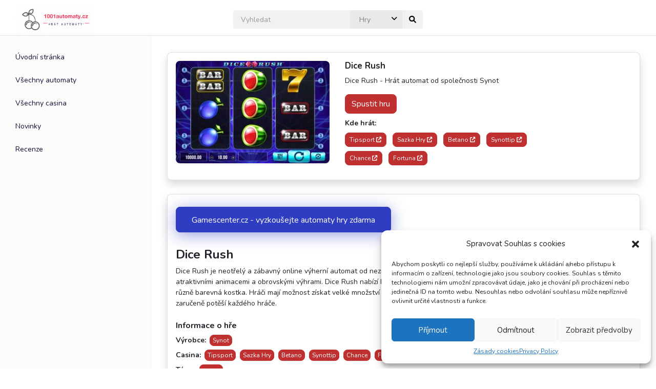

--- FILE ---
content_type: text/html
request_url: https://neosynotgamescontent.syngamtech.com/Games/DiceRush/Desktop/HD/index.html?serverUrl=https%3A%2F%2Fneosynotgamesbe.syngamtech.com%2F&currency=CZK&ts=1768882978260&lang=cs
body_size: 720
content:
<!doctype html>
<html>
    <head>
        <meta charset="utf-8" />
        <meta
            name="viewport"
            content="minimal-ui,width=device-width,height=device-height,initial-scale=1,maximum-scale=1,user-scalable=0"
        />
        <link rel="stylesheet" type="text/css" href="Css/neo-dicerush-all.min.css?_t=20250630215034">
        <title>Dice Rush</title>
    </head>
    <body style="background-color: #000000" language="en">
        <div id="ambientBackground">
            <div id="ambientBackgroundBase" class="base"></div>
            <div id="ambientBackgroundTransition" class="base"></div>
        </div>
        <div id="root">
            <canvas id="canvas" style="display: none"></canvas>
            <div class="loading" id="loading" style="display: block">
                <div class="cssCommon loadingLogo"></div>
                <div class="loadingInfo">
                    <div class="gameTitle" id="gameTitle">Dice Rush<sup>TM</sup></div>
                    <div class="progressBar" id="progressBarCont" style="display: none">
                        <div class="progressBarOverlay" id="progressBar" style="width: 0%"></div>
                    </div>
                    <div class="progressNumber" id="progressNumber">
                        <span class="loadingText"
                            >Loading core<span class="dot">.</span><span class="dot">.</span
                            ><span class="dot">.</span></span
                        >
                    </div>
                </div>
                <div class="loadingIcons">
                    <div class="cssCommon loadingIcons_1"></div>
                    <div class="cssCommon loadingIcons_2"></div>
                </div>
            </div>
            <div id="screen" class="screen"></div>
        </div>
        <script type="text/javascript">
            window["CHANNEL"] = "desktop";
            window["QUALITY"] = "HD";
            window["NEO-DOM-LOGGER"] = false;
            window["UI-VERSION"] = 1;
            function scale(){var qualities={"FHD":{width:1920,height:1080},"HD":{width:1280,height:720},"QHD":{width:960,height:540}};var quality=qualities[window['QUALITY']];var root=document.getElementById('root');var ratioWidth=(window.innerWidth/quality.width);var ratioHeight=(window.innerHeight/quality.height);var top=-(quality.height-window.innerHeight)/2;var left=-(quality.width-window.innerWidth)/2;root.style.transform='scale('+(ratioWidth<ratioHeight?ratioWidth:ratioHeight)+')';root.style.top=top.toString()+'px';root.style.left=left.toString()+'px';}; scale();window.onresize=scale;
        </script>
        <script type="text/javascript" src="scripts/vendors.min.js?_t=20250630215034" defer></script>
	<script type="text/javascript" src="scripts/neo-dicerush-all.min.js?_t=20250630215034" defer></script>
    </body>
</html>


--- FILE ---
content_type: text/css
request_url: https://1001automaty.cz/wp-content/themes/playmewp/assets/css/main.css?ver=2b552ad407656d4f71c44264b8f9aa4a
body_size: 8533
content:
/*
 @Author: RAMSThemes
 @URL: https://www.templatemonster.com/vendors/ramsthemes/ 
 This file contains the styling for the actual theme, this
 is the file you need to edit to change the look of the
 theme. 
*/

/*----------------------------------------------------------------------
TABLE OF CONTENTS:
------------------------------------------------------------------------
1. BASE STYLES
2. SCROLLBAR
3. FADE EFFECT ON PAGE LOAD
4. PACE LOAD BAR
5. NAVBAR
6. SIDE NAV MENU
7. LOGO
8. SEARCH
9. LAYOUT
10. SLIDEBOX
11. FLICKITY SLIDER
12. CATEGORIES AND TAGS LIST
13. SINGLE STYLES 
14. SHARE BUTTONS
15. WORDPRESS GENERAL STYLES
16. WORDPRESS PAGED NAVIGATION
17. WORDPRESS WIDGETS STYLES
18. GALLERY STYLES
19. CONTACT FORM 7 STYLES
20. EXTRAS
21. RESPONSIVE STYLES
------------------------------------------------------------------------*/

/*----------------------- 1. BASE STYLES ------------------------------ */

/* GENERAL STYLES
----------------- */

body {
	font-family: 'Nunito', sans-serif;
	font-weight: normal;
	font-style: normal;
	font-size: .875em;
    width: 100%;
    height: 100%;
    -webkit-font-smoothing: antialiased;
    -moz-osx-font-smoothing: grayscale;
    overflow-x: hidden;
}

body a:hover {
    text-decoration: none;
}

button:focus, select:focus {
    outline: 0;
}

input {
    outline: none;
}

input::-webkit-search-decoration,
input::-webkit-search-cancel-button {
    display: none;
}

input:-moz-placeholder {
    color: #999;
}

input::-webkit-input-placeholder {
    color: #999;
}

p {
    margin-bottom: 24px;
}

p a {
    font-weight: bold;
}

mark, .mark {
    background-color: #F1F1F1;
}

.h1, .h2, .h3, .h4, .h5, .h6, h1, h2, h3, h4, h5, h6 {
    font-weight: bold;
}

.border {
    border: 1px solid #F1F1F1;
}

.border-bottom {
    border-bottom: 1px solid #F1F1F1;
}

.border-top {
    border-top: 1px solid #F1F1F1;
}

.border-left {
    border-left: 1px solid #F1F1F1;
}

.border-right {
    border-right: 1px solid #F1F1F1;
}

.bottom {
    bottom: 0;
}

.top {
    top: 0;
}

.left {
    left: 0;
}

.right {
    right: 0;
}

.overflow-hidden {
    overflow: hidden;
}

.modal {
	z-index: 9999;
}

.modal-title {
    margin-bottom: 0;
    line-height: 1.5;
}

.modal-header {
	border-bottom: 0;
}

.modal-header .close {
    padding: 1.32rem 1rem;
}

.modal-content {
	border: 0;
}

.clear {
    clear: both;
}

.nav-pills .nav-link {
    background: #F1F1F1;
	margin-right: .5rem;
}

.border-shadow {
	box-shadow: 0 3px 0px 0 rgba(0,0,0,.03), 3px 6px 12px 0 rgba(0,0,0,.2);
}

.title-500 {
	font-weight: 500;
	word-break: break-word;
}

.img-fluid {
    width: 100%;
}

.btn {
    text-shadow: none !important;
}

.btn:focus{
    box-shadow: none;
}

.btn-group-sm >.btn, .btn-sm {
	font-size: .75rem;
}

.btn-xs {
    padding: 1px 5px;
    font-size: 12px;
    line-height: 1.5;
}

/*----------------------- 2. SCROLLBAR ------------------------------ */

.scrollbar-sidenav, .scrollbar-sidenav-res {
    height: calc(100vh - 4rem); 
}

/*----------------------- 3. FADE EFFECT ON PAGE LOAD ------------------------------ */

#loadfade {
    animation: fadein 2s;
    -moz-animation: fadein 2s;
    -webkit-animation: fadein 2s;
    -o-animation: fadein 2s;
}

@keyframes fadein {
    from {
        opacity: 0;
    }

    to {
        opacity: 1;
    }
}

@-moz-keyframes fadein {
    from {
        opacity: 0;
    }

    to {
        opacity: 1;
    }
}

@-webkit-keyframes fadein {
    from {
        opacity: 0;
    }

    to {
        opacity: 1;
    }
}

@-o-keyframes fadein {
    from {
        opacity: 0;
    }

    to {
        opacity: 1;
    }
}

/*----------------------- 4. PACE LOAD BAR ------------------------------ */

.pace {
    -webkit-pointer-events: none;
    pointer-events: none;
    -webkit-user-select: none;
    -moz-user-select: none;
    user-select: none;
}

.pace-inactive {
    display: none;
}

.pace .pace-progress {
    position: fixed;
    z-index: 2000;
    top: 0;
    right: 100%;
    width: 100%;
    height: 2px;
}

/*----------------------- 5. NAVBAR ------------------------------ */

.fixed-header {
    position: fixed;
    width: 100%;
    backface-visibility: hidden;
    z-index: 1000;
}

.pt-fixed {
    position: absolute;
    width: 100%;
}

.navbar-container {
    width: 100%;
    display: flex;
    flex-wrap: wrap;
    justify-content: space-between;
    align-items: center;
    margin: 0 1em;
}

.navbar-shrink {
    height: 70px;
}

.logo {
	transition: 0.3s;
}

.logo-shrink {
    height: 50px;
}

.hamb-menu-right, .context-menu {
    position: relative;
    cursor: pointer;
}

.hamb-menu-circle {
    height: 32px;
    width: 32px;
    line-height: 32px;
    text-align: center;
    border-radius: 50% !important;
}

.navbar-pos {
    left: 0;
    right: 0;
}

.navbar-toggler {
    border: unset;
}

/*----------------------- 6. SIDE NAV MENU ------------------------------ */

.sidenav-l, .sidenav-r {
    height: 100%;
    width: 0;
    position: fixed;
    z-index: 10000;
    top: 0;    
    overflow-x: hidden;
    transition: 0.5s;    
}

.sidenav-l {
	left: -1px;
	padding-top: 25px;
}

.sidenav-r {
	right: -1px;
	padding-top: 25px;
}

.sidenav-w, .sidenav-w-right {
    width: 312px;
}

.sidenav a {
    text-decoration: none;
}

.sidenav-l .closebtn, .sidenav-r .closebtn {
    position: absolute;
    cursor: pointer;
	z-index: 999;
	right: 12px;
}

.buttons-sidenav {
    position: absolute;
    width: 260px;
    margin: 0 25px;
    padding: 0 10px;
	height: 20px;
    z-index: 99;
}

.pointerbtn {
    position: relative;
	float: left;
    cursor: pointer;
	z-index: 999;
}

/* Menu Build*/

.menu-nav-container {
    padding: 1rem;
	width: 300px;
}

.menu-hover:hover {
    z-index: 0;
}

ul.menu {
    padding: 0;
    list-style: none;
}

ul.menu>li {
    position: relative;
    display: block;
	padding: .75rem;
	z-index: 9;
}

ul.menu>li.menu-parent-item {
    position: relative;
    display: block;
    padding: .75rem;
}

ul.sub-menu>li.menu-item-has-children {
    position: relative;
    display: block;
    padding: .75rem 0;
}

ul.sub-menu>li.menu-item-has-children>ul.sub-menu {
    padding: 0 .75em;
}

ul.sub-menu>li.menu-item {
    position: relative;
    display: block;
}

ul.menu>li .menu-parent-item a.parent {
    top: 0;
}

ul.menu>li .menu-parent-item .dropdown-sidenav-btn {
	padding-left: 86%;
}

ul.sub-menu {
    padding: 0;
	margin-top: .75em;
}

.sub-menu {
    display: none;
}

.sub-menu li {
    list-style: none;
}

.sub-menu li a {
    padding: .75em;
}

.menu-item a {
	display: block;
}

.menu-item .parent {
    position: absolute;
	z-index: -1;
}

/* end menu build */

.dropdown-menu {
	margin: 0.25rem 0;
	font-size: unset;
	border: 0;
	min-width: auto;
	box-shadow: 0 15px 20px 0 rgba(0,0,0,.08), 0 1px 4px 0 rgba(0,0,0,.08);
}

.dropdown-menu-blog-w {
    width: 330px;
}

.dropdown-menu-center {
	left: 50%;
	right: auto;
	text-align: center;
	transform: translate(-50%, 0);
}

.dropdown-btn {
    text-decoration: none;
    border: 0;
    background: none;
    cursor: pointer;
    outline: none;
    float: right;
	vertical-align: middle;
}

.dropdown-sidenav-btn {
    text-decoration: none;
    border: 0;
    background: none;
    cursor: pointer;
    outline: none;
    padding: calc(0px + 0.25rem);
    padding-right: 13px;
    right: 0;
    padding-left: 92%;
    margin: -3px 3px;
}

.dropdown-item.active, .dropdown-item:active {
    color: unset;
    background-color: unset;
}

.menu-bar {
    margin: 0;
}

.menu-bar li {
    display: inline-block;
    margin-right: 1em;
}

.current_page_item .parent, .current-menu-item {
    font-weight: 700;
}

#sidebar {	
	min-width: 295px;
    max-width: 295px;
    padding-left: 15px;
	transition: 0.5s;
}

#sidebarMenu {	
    min-width: 295px;
    max-width: 295px;
    padding-left: 15px;
	z-index: 9;
}

input[type="checkbox"]:checked ~ #sidebarMenu {
    transform: translateX(0);
}

input[type=checkbox] {
    transition: all 0.3s;
}

.sidebarIconToggle {
    cursor: pointer;
    z-index: 9999;
    height: 100%;
    width: 100%;
    height: 22px;
    width: 22px;
}

.spinner {
    transition: all 0.3s;
    box-sizing: border-box;
    position: absolute;
    height: 3px;
    width: 100%;
}

.horizontal {
    transition: all 0.3s;
    box-sizing: border-box;
    position: relative;
    float: left;
    margin-top: 3px;
}

.diagonal.part-1 {
    position: relative;
    transition: all 0.3s;
    box-sizing: border-box;
    float: left;
}

.diagonal.part-2 {
    transition: all 0.3s;
    box-sizing: border-box;
    position: relative;
    float: left;
    margin-top: 3px;
}

input[type=checkbox]:checked ~ .sidebarIconToggle > .horizontal {
    transition: all 0.3s;
    box-sizing: border-box;
    opacity: 0;
}

input[type=checkbox]:checked ~ .sidebarIconToggle > .diagonal.part-1 {
    transition: all 0.3s;
    box-sizing: border-box;
    transform: rotate(135deg);
    margin-top: 8px;
}

input[type=checkbox]:checked ~ .sidebarIconToggle > .diagonal.part-2 {
    transition: all 0.3s;
    box-sizing: border-box;
    transform: rotate(-135deg);
    margin-top: -9px;
}

.sidenav-margin-top {
    margin-top: 3em;
}

.sidenav-nav-container {
    padding: .2rem;
	width: 260px;
}

.sidenav-nav-container-res {
    padding: 0;
    margin: 15px 0 0 25px;
	width: 260px;
}

.sidenav-nav-menu-container { 
    padding: .5rem 0;
}

.sidenav-nav-widget-container {
	padding: .5rem;
}

.dropdown-toggle::after  {
	display: inline-block;
	padding: 0;
	font-family: "Font Awesome 6 Free";
	font-weight: 900;
	content: "\f142";
	vertical-align: middle;
	border: 0;
}

.navbar-ft .dropdown-menu, .navbar-dd .dropdown-menu, .dropup .dropdown-menu {
    font-size: 14px;
}

.navbar-ft-opt {
	padding: 0.5rem;
}

.navbar-box {
    padding: 0.5rem;
    display: inline-block;
}

.navbar-icons {	
	float: right;
}

.navbar-dd {
    display: inline-block;
	padding: 0.5rem;
	vertical-align: top;
}

.menu-right {
    width: auto;
}

.navbar-box label {
	margin-top: 0.5rem;
}

.navigation-sticky-top, .sidebar-right-sticky-top {
    position: sticky;
    z-index: 1;
}

.sidebar-right-sticky-top {
    top: 120px;
}

/* sidenav collapse button */

#sidebarCollapse {
    cursor: pointer;
}

#sidebar.active {
    margin-left: -295px;
	padding-right: 15px;
}

/*----------------------- 7. LOGO ------------------------------ */

.navbar-logo-left {
    float: left;
}

.logow {
    display: block;
}

.logob {
    display: none;
}

/*----------------------- 8. SEARCH ------------------------------ */

#search {
    position: fixed;
    top: 0px;
    left: 0px;
    width: 100%;
    height: 100%;
    background-color: #fff;
    z-index: 99999;
    /* Transition */
    -webkit-transition: all 0.5s ease-in-out;
    -moz-transition: all 0.5s ease-in-out;
    -o-transition: all 0.5s ease-in-out;
    -ms-transition: all 0.5s ease-in-out;
    transition: all 0.5s ease-in-out;
    /* Transform */
    -webkit-transform: translate(0px, -100%);
    -moz-transform: translate(0px, -100%);
    -o-transform: translate(0px, -100%);
    -ms-transform: translate(0px, -100%);
    transform: translate(0px, -100%);
}

#search.open {
    -webkit-transform: translate(0px, 0px);
    -moz-transform: translate(0px, 0px);
    -o-transform: translate(0px, 0px);
    -ms-transform: translate(0px, 0px);
    transform: translate(0px, 0px);
    opacity: 1;
}

#search form.position {
    position: absolute;
    top: 50%;
    left: 50%;
    transform: translate(-50%, -50%);
}

#search input[type="search"] {
    width: 340px;
    background: rgba(0, 0, 0, 0);
    border: 0px;
    font-size: 1.75rem;
    padding: 1em;
    outline: none;
    text-align: center;
    margin: 0 auto;
	margin-bottom: 1em;
    display: block;
}

#search .close {
    position: fixed;
    top: 16px;
    right: 16px;
    opacity: 1;
    width: 32px;
    height: 32px;
    color: #fff;
    text-align: center;
    background: url('../img/close.svg') no-repeat 7px center;
    background-size: 18px 18px;
    transition: 0.3s;
}

#search .post-types {
    width: 340px;
    margin: 0 auto;
}

#search input[type="radio"]:after {
    width: 22px;
    height: 22px;
    top: -3px;
    left: -1px;
    position: relative;
    background-color: #d1d3d1;
    content: '';
    display: inline-block;
    visibility: visible;
}

#search input[type="radio"]:checked:after {
    width: 22px;
    height: 22px;    
    top: -3px;
    left: -1px;
    position: relative;
    background-color: red;
    content: '';
    display: inline-block;
    visibility: visible;
}

/* CUSTOM TOP SEARCH BAR
-------------------------- */

.customsearch {
    position: absolute;
    width: 495px;
    left: 0;
    right: 0;
    margin: auto;
}

.customsearchres {	
	margin: 1.75em;
}

.search-select {
    display: flex;
	position: relative;
}

.search-select:after {
	content: "\f107";
    font-family: "Font Awesome 6 Free";
    font-weight: 900;
    color: #000;
    padding: 6px 10px;
    position: absolute;
    right: 0;
    background: #e9e9e9;
    z-index: 1;
    pointer-events: none; 
}

form#searchb, form#searchres {
	align-items: center;
	display: flex;
}

form#searchb input, form#searchres input {
	border: 1px solid #F1F1F1;
	border-right: 0;
	flex: 1;
	height: 24px;
	margin: 0;
	padding: 5px 1em;
	-webkit-appearance: textfield;
}

form#searchb input[type="search"], form#searchres input[type="search"] {
	background: #F1F1F1;
}

form#searchb .customsearchselect, form#searchres .customsearchselect { 
    border: 0;
    background: #e9e9e9;
    padding: 5px 1em;
    color: gray;
}

form#searchb button, form#searchres button {
	background: #F1F1F1;
	border: none;
	cursor: pointer;
	height: 36px;
	width: 40px;
	padding: 0;
}

body.search-no-results .customsearch {
	display: none;
}

/*----------------------- 9. LAYOUT ------------------------------ */

#page-content-wrapper {
    width: 100%;
	padding: 1rem;
}

.container-general {
    width: 100%;
    margin-right: auto;
    margin-left: auto;
}

.wrapper {
    display: flex;
    width: 100%;
    align-items: stretch;
}

.featured-grid-mb {
	margin-bottom: 1.875rem;
}

.img__wrap {
    position: relative;
    transition: 0.3s;
}

.img__wrap img {
    display: block;
}

.img-cover {
    position: absolute;
    width: 100%;
    height: 100%;
    object-fit: cover;
}

.img-res {
    width: 100%;
	height: auto;
}

.imageoutlink {
    position: absolute;
    top: 0;
    right: 0;
    bottom: 0;
    left: 0;
	z-index: 9;
}

.home-slider-img, .home-slider-img-res, .review-img-res, .post-img-res, .game-img-res, .cat-img-res {
	width: 100%;
	max-width: 100%;
    object-fit: cover;
}

.txt {
    color: white;
    width: 100%;
    position: absolute;
    bottom: 0;
    left: 0;
}

.txt a {
    color: #fff;
}

.overlay-in {
    background-image: linear-gradient(0deg,#000 0,rgba(0,0,0,.25) 60%,transparent 100%);
    overflow: hidden;
    width: 100%;
    color: #fff;
}

.home-va-btn {
	float: right;
    margin-right: .5rem;
	font-weight: 700;
}

.embed-container { 
    position: relative; 
    padding-bottom: 56.25%;
    overflow: hidden;
    max-width: 100%;
    height: auto;
} 

.embed-container iframe,
.embed-container object,
.embed-container embed { 
    position: absolute;
    top: 0;
    left: 0;
    width: 100%;
    height: 100%;
}

.spacer { 
	width:100%; 
    min-height:1px; 
    margin-top:10px; 
    margin-bottom:10px;  
    display:inline-block; 
    position:relative;
}

/* BACK TO TOP AND BACK TO HOME BUTTON
-------------------------------------- */

#back-to-top,
#back-to-home {
    position: fixed;
    bottom: 30px;
    z-index: 999;
    width: 32px;
    height: 32px;
    text-align: center;
    line-height: 32px;
    cursor: pointer;
    border: 0;
    text-decoration: none;
    transition: opacity 0.2s ease-out;
    opacity: 0;
}

#back-to-top {
    right: 16px;
}

#back-to-home {
    right: 56px;
}

#back-to-top.show {
    opacity: 1;
}

#back-to-home.show {
    opacity: 1;
}

/*----------------------- 10. SLIDEBOX ------------------------------ */

#slideout {
    width:375px;
    position:fixed;
    bottom: 75px;
    right: 20px;
    display:none;
    z-index:3;
	box-shadow: 0 15px 20px 0 rgba(0,0,0,.08), 0 1px 4px 0 rgba(0,0,0,.08);
}

.slideout-title {
    font-weight: 700;
    margin-bottom: 1rem;
    border-bottom: 1px solid #ccc;
    padding-bottom: .5em;	
}

#close {
    float:right;
    display:inline-block;
	cursor: pointer;
}

.slideout-arrows {
	display: inline-block;
    position: absolute;
    right: 35px;
}

.slide-control, .slide-control.right {
    display: inline-block;
	margin: 0 5px;
}

/*----------------------- 11. FLICKITY SLIDER ------------------------------ */

.carousel {
	height: auto;
	min-height: 100%;
	overflow: initial;
	width: 100%;
}

.carousel-home {
    width: 100%;
	padding-top: 1rem;
	padding-bottom: 2rem;
}

.carousel-cell {
    width: 66%;
    height: 400px;
    margin-right: 10px;
    display: flex;
    align-items: center;
    justify-content: center;
}

.carousel-cell-image {
    display: block;
    max-height: 100%;
	max-width: 100%;
}

.flickity-viewport {
    transition: height 0.2s;
}

.flickity-prev-next-button {
    width: 32px;
    height: 32px;
}

.flickity-button-icon {
    display: none;
}

.previous:before, .prev:before {
    content: "\f104";
    /* left */
    font-family: "Font Awesome 6 Free";
    font-weight: 900;
    padding-right: 2px;
}

.next:before {
    content: "\f105";
    /* right */
    font-family: "Font Awesome 6 Free";
    font-weight: 900;
}

/*----------------------- 12. TAGS AND CATEGORIES LIST ------------------------------ */

.catlist {
    display: table;
    line-height: 1.5em;
}

.catlist:before {
    content: "\f192";
    /* right */
    font-family: "Font Awesome 6 Free";
    font-weight: 900;
    padding-right: 4px;
}

.taglist {
    margin-top: 0.3rem;
    margin-right: 0.5rem;
    padding: 0.5rem 0;
    font-weight: 500;
}

.home-element-centered {
    position: absolute;
    top: 50%;
    left: 50%;
    color: white;
    text-align: center;
	text-shadow: 0px 2px 2px rgba(0, 0, 0, 0.4);
    -webkit-transform: translate(-50%, -50%);
    -moz-transform: translate(-50%, -50%);
    -ms-transform: translate(-50%, -50%);
    -o-transform: translate(-50%, -50%);
    transform: translate(-50%, -50%);
}

/*----------------------- 13. SINGLE STYLES ------------------------------ */

.single-titles {
	font-size: 2.5rem;
    line-height: 1.2;
	font-weight: 700;
}

.post-text-content p {
	font-size: 1.125em;
    line-height: 24px;
	margin-bottom: 20px;
}

.post-text-exc {
    font-size: 1.2em;
    line-height: 24px;
    color: gray;
}

.post-date {
    font-size: .85em;
    text-transform: uppercase;
	margin-bottom: .25rem;
}

.single-comments-content {
	margin: 0 0 0 70px;
    padding: 1em;
}

.single-comments-author-meta {
    font-size: 1rem;
	margin: 0 0 1em;
}

.single-comments-author-meta a {
    font-weight: normal;
}

.single-comments-author {
    font-weight: 700;
}

.single-shadow-box {
    background-image: linear-gradient(0deg,#000 0,rgba(0,0,0,.5) 60%,transparent 100%);
}

.table-bordered {
    border: unset;
}

.author-list-name {
    display: block;
    font-size: .75rem;
	font-weight: 700;
    text-transform: uppercase;
    letter-spacing: 1px;
    margin: .5rem 0;
	margin-right: .75rem;
}

.archive-date {
    display: block;
    font-size: .75rem;
    margin: .5rem 0;
}

.labels-block {
	display: flex;
}

.game-label {
    margin-bottom: .5rem;
	font-weight: bold;
}

.game-label-tags {
	display: inline-block;
    margin-bottom: .5rem;
	padding-right: .5em;
	font-weight: bold;
	line-height: 2;
}

.game-field-items {
	padding-right: .5em;
}

.single-post-classic-rounded {
    width: 100%;
    height: 750px;
    object-fit: cover;
}

/* BULLETED LIST
---------------- */

.post-text-content ul {
	font-size: 1.125em;
	list-style: none;
}

.post-text-content ul li {
	list-style: disc;
}

/* NUMBERED LIST
---------------- */

.post-text-content ol {
	font-size: 1.125em;
	list-style: none;
	counter-reset: playmewp-counter;
	padding-left: 1rem;
}

.post-text-content ol li {
	counter-increment:playmewp-counter;
}

.post-text-content ol li::before {
	content: counter(playmewp-counter) ". ";
	font-weight: 700;
}

/* REVIEWS CPT
-------------- */

.reviews-half {
	width: 50%;
}

.review-first-half {
	margin-right: 2rem;
}

.review-boxes-content {
    color: white;
    position: absolute;
    top: 50%;
    left: 50%;
    transform: translate(-50%,-50%);
	width: max-content;
	font-weight: 700;
}

.ratenumber {
    font-size: 2em;
	display: inline-block;
}

.review-author-list-name {
    display: inline-block;
	font-size: .75rem;
	font-weight: 700;
    text-transform: uppercase;
    letter-spacing: 1px;
	margin: .5rem 0;
}

.rating-boxes {
	width: 80px;
    height: 60px;
	position: relative;
}

.author-box-bg {
    background-color: rgba(255, 255, 255, 0.5);
    background: rgba(255, 255, 255, 0.5);
	z-index: 999;
}

.author-box-bg > .review-author-list-name, .author-box-bg > .review-author-list-name a {
	color: #000;
}

/* PAGES
-------- */

body.error404 { 
	background-size: cover;
    background-repeat: no-repeat;
    width: 100%;
    height: 100vh;
    background-position: center;
}

/*----------------------- 14. WORDPRESS GENERAL STYLES ------------------------------ */

.gallery-caption {
    display: block;
    line-height: 1.6;
    margin: 0;
    padding: 0.5rem;
}

.screen-reader-text {
    border: 0;
    clip: rect(1px, 1px, 1px, 1px);
    clip-path: inset(50%);
    height: 1px;
    margin: -1px;
    overflow: hidden;
    padding: 0;
    position: absolute;
    width: 1px;
    word-wrap: normal;
}

img.alignright {
    float: right;
    margin: 0 0 1em 1em;
}

img.alignleft {
    float: left;
    margin: 0 1em 1em 0;
}

img.aligncenter {
    display: block;
    margin-left: auto;
    margin-right: auto;
}

.alignright {
    float: right;
}

.alignleft {
    float: left;
}

.aligncenter {
    display: block;
    margin-left: auto;
    margin-right: auto;
}

.wp-caption p.wp-caption-text {
    font-weight: 700;    
	font-size: 12px;
    border-bottom: 1px solid #F1F1F1;    
    padding-bottom: 1rem;
    text-align: left;
    padding: 1rem 2px;
	padding-top: 0;    
}

div.wp-caption p:first-of-type:first-letter, div.wp-caption p .wp-caption-text:first-of-type:first-letter {
	background: unset !important;
    font-size: unset !important;
    font-weight: unset !important;
    color: unset !important;
    padding: unset !important;
    margin: unset !important;
    float: unset !important;
    line-height: unset !important;
}

div.wp-caption {
    max-width: 100%;
	margin-bottom: 20px;
}

blockquote>p {
    border-left: 4px solid #19F;
    padding: 1rem;
    margin-top: 1rem;
    font-weight: bold;
    font-size: 1.25em;
}

pre {
    margin: 1rem;
    padding: 1rem;
    color: #aaa;
    background-color: #333333;
    white-space: pre;
    border-radius: .25rem;
    font: 16px/24px 'Courier New', Courier, 'Lucida Sans Typewriter', 'Lucida Typewriter', monospace;
}

/* WORDPRESS COMMENTS 
--------------------- */

.avatar {
    border-radius: 50%;
}

.author-avatar img {
	transition: unset;
}

.bypostauthor {
    padding: 1em 0;
}

.logged-in-as a {
	font-weight: normal;
}

#comments ol li {
    display: block;
	margin: 1.5rem 0;
}

.comment-respond {
    margin: 1rem 0;
}

/*----------------------- 15. WORDPRESS PAGED NAVIGATION ------------------------------ */

.page-numbers,
.page-numbers a,
.page-numbers a:hover,
.page-numbers li.active a,
.page-numbers.disabled {
    cursor: pointer;
    padding: .25rem .75rem;
    display: inline-block;
    width: 35px;
    height: 35px;
    vertical-align: middle;
	font-size: 16px;
	line-height: 1.65;
}

.page-numbers.current {
    font-weight: 500;
}

/*----------------------- 16. WORDPRESS WIDGETS STYLES ------------------------------ */

.sidenav-nav-container .widget_categories, 
.sidenav-nav-container .widget_archive, 
.sidenav-nav-container .widget_pages, 
.sidenav-nav-container .widget_meta, 
.sidenav-nav-container .widget_recent_entries, 
.sidenav-nav-container .widget_tag_cloud,
.sidenav-nav-container .widget_calendar,
.sidenav-nav-container .widget_search,
.sidenav-nav-container .widget_custom_html,
.sidenav-nav-container .widget_recent_comments,
.sidenav-nav-container .widget_nav_menu .widget_titles {
    padding: .9rem;
}

.widget_categories ul,
.widget_archive ul,
.widget_pages ul,
.widget_meta ul,
.widget_recent_entries ul {
    padding-left: 0;
	margin-top: 0.25rem;
}

.widget_categories li,
.widget_archive li,
.widget_pages li,
.widget_meta li,
.widget_recent_entries li {
    list-style: none;
    margin-bottom: 0.25rem;
}

.widget_categories li ul li, 
.widget_archive li ul li, 
.widget_pages li ul li, 
.widget_meta li ul li,
.widget_recent_entries li ul li {
	margin-left: 0.25rem;
}

.widget_categories li ul li:before, 
.widget_archive li ul li, 
.widget_pages li ul li, 
.widget_recent_entries li ul li {
	margin: 0 0.25rem;
	content: "\f054";
    font-family: "Font Awesome 6 Free";
    font-weight: 900;
	color: #007BFF;
}

.widget_media_image img {
	width: 100%;
}

/* Specially rational-styled calendar for WP */
#wp-calendar {
    width: 100%;
    max-width: 37.5rem;
    margin-left: auto;
    margin-right: auto;
}

#wp-calendar caption {
    padding: 0.5rem;
    text-align: right;
    caption-side: top;
    font-size: 1rem;
    color: unset;
    text-transform: lowercase;
}

#wp-calendar thead tr {
    border-right: 1px solid #ccc;
}

#wp-calendar thead th {
    font-weight: 500;
    padding: 0.25rem;
    text-transform: lowercase;
    text-align: right;
    border-right: 1px solid #ccc;
}

#wp-calendar tbody td {
    position: relative;
    padding: 0.25rem;
    text-align: right;
    border-right: 1px solid #ccc;
}

#wp-calendar tbody td.pad {
    opacity: 0.7;
}

#wp-calendar tbody td#today {
    font-weight: 500;
}

#wp-calendar tbody td#today:after {
    content: '';
    position: absolute;
    top: 0;
    right: 0;
    width: 0;
    height: 0;
    border-top: 10px solid #999;
    border-left: 10px solid transparent;
}

#wp-calendar tbody td a {
    display: block;
    background: #20c997;
}

#wp-calendar tbody td a:hover {
    background: #0074C6;
    color: #fff;
}

#wp-calendar tfoot tr {
    border-bottom: 1px solid #ccc;
}

#wp-calendar tfoot tr td {
    border: 0;
    padding: 0;
}

#wp-calendar tfoot tr a {
    display: block;
    padding: 0.25rem 0.75rem;
    text-transform: lowercase;
}

#wp-calendar tfoot tr #prev {
    text-align: left;
}

#wp-calendar tfoot tr #next {
    text-align: right;
}

/* RECENT COMMENTS WIDGET
------------------------- */

.widget_recent_comments ul {
    list-style: none;
    padding: 0;
}

.widget_recent_comments li:before {
    content: "\f27a";
    /* right */
    font-family: "Font Awesome 6 Free";
    font-weight: 400;
    width: 32px;
    height: 32px;
    line-height: 32px;
    margin: 0.25em;
}

.comment-author-link {
    font-weight: bold;
}

/* COUNTS IN WIDGETS
-------------------- */

.post_count {
    margin-left: 0.5em;
    font-size: 0.75rem;
}

/* WIDGET NAV MENU
-------------------- */

.widget_nav_menu .widget_titles {
    margin: 1rem;
}
	
/* WIDGET DROPDOWNS
------------------- */

.widget_archive, .widget_categories {
	position: relative;
}

.widget_archive select, .widget_categories select {
    display: block;
    width: 100%;
    height: calc(2.25rem + 2px);
    padding: 0.375rem 0.75rem;
    font-weight: 400;
    line-height: 1.5;
    color: #495057;
    background-color: #F1F1F1;
    border: 1px solid #F1F1F1;
    background-clip: padding-box;
    transition: border-color 0.15s ease-in-out, box-shadow 0.15s ease-in-out;
}

.widget_archive .newarrow:after {
    content: "\f107";
    font-family: "Font Awesome 6 Free";
    font-weight: 300;
    color: #000;
    padding: 8px;
    position: absolute;
    right: 0;
	bottom: 0;
    background: #F1F1F1;
    z-index: 1;
    pointer-events: none;
    border-top-right-radius: 1rem !important;
    border-bottom-right-radius: 1rem !important;
}

/* WIDGET SEARCH BAR
-------------------- */

#custom-search-input {
    width: 100%;
    position: relative;
}

#custom-search-input button {
    border: 0;
    background: none;
    padding: 7px 10px;
    position: absolute;
    right: 0;
    margin-bottom: 0;
    color: #8E8E8E;
    top: 0;
}

input[type="search"] {
    -webkit-appearance: textfield;
    -webkit-box-sizing: content-box;
    font-family: inherit;
    font-size: 100%;
}

input[type="search"] {
    background: #ededed url('../img/search.svg') no-repeat 9px center;
    background-size: 18px 18px;
    border: 1px solid #efefef;
    padding: 7px 15px 9px 32px;
    width: 55px;
    -webkit-transition: all .5s;
    -moz-transition: all .5s;
    transition: all .5s;
}

input[type="search"]:focus {
    width: 130px;
    background-color: #ededed;
}

/*----------------------- 17. GALLERY STYLES ------------------------------ */

.gallery {
	background: #e9e9e9;
    margin-bottom: 2em !important;
}

.gallery-item {
	margin: 0 !important;
}

.gallery-item img {
	width: 100%;
	height: auto;
    max-width: 100%;
	border: 0 !important;
    padding: .5em;
}

@media(max-width: 720px){
    .gallery-item {
        max-width: 50%;
    }
}

@media(max-width: 480px){
    .gallery-item {
        max-width: 100%;
    }
}

.gallery-caption {
    display: block;
    font-size: 0.71111em;
    line-height: 1.6;
    margin-bottom: 1em;
    padding: 0.5rem;
}

.square-general {
    width: 100%;
    padding-bottom: 100%;
}

/*----------------------- 18. CONTACT FORM STYLES ------------------------------ */

/* CUSTOM CF7 STYLES
-------------------- */

.wpcf7 label {
    text-transform: uppercase;
}

/* SELECT
--------- */

select.wpcf7-select {
    -webkit-appearance: none;
    -moz-appearance: none;
    appearance: none;
    background: url('../img/arrowdown.svg');
    background-position-x: 95%;
    background-position-y: 50%;
    background-repeat: no-repeat;
    background-size: 15px 15px;
    background-color: #ededed;
}

.wpcf7-select {
    width: 100%;
    border: 1px solid #efefef;
    padding: 7px 40px;
    margin-top: 0.5rem;
    padding-left: 20px;
}

/* FIELDS
--------- */

.wpcf7 input[type="text"],
.wpcf7 input[type="email"],
.wpcf7 input[type="tel"] {
    background-color: #ededed;
    border: 1px solid #efefef;
    padding: 7px 20px;
    margin-top: 0.5rem;
    width: 100%;
}

.wpcf7 textarea {
    background-color: #ededed;
    border: 1px solid #efefef;
    padding: 7px 20px;
    margin-top: 0.5rem;
    width: 100%;
}

.wpcf7-quiz-label {
    display: block;
    margin-top: 0.5rem;
}

/* RADIO
-------- */

.wpcf7-list-item-label {
    margin-left: 0.5em;
    display: inline-block;
}

.wpcf7 input[type="radio"]:after {
    width: 22px;
    height: 22px;
    border-radius: 15px;
    top: -3px;
    left: -1px;
    position: relative;
    background-color: #d1d3d1;
    content: '';
    display: inline-block;
    visibility: visible;
    border: 2px solid white;
}

.wpcf7 input[type="radio"]:checked:after {
    width: 22px;
    height: 22px;
    border-radius: 15px;
    top: -3px;
    left: -1px;
    position: relative;
    background-color: #1199FF;
    content: '';
    display: inline-block;
    visibility: visible;
    border: 2px solid white;
}

/* CHECKBOX
----------- */

.wpcf7-list-item-label {
    margin-left: 0.75em;
    display: inline-block;
}

.wpcf7 input[type="checkbox"]:after {
    width: 22px;
    height: 22px;
    top: -3px;
    left: -1px;
    position: relative;
    background-color: #d1d3d1;
    content: '';
    display: inline-block;
    visibility: visible;
    border: 2px solid white;
}

.wpcf7 input[type="checkbox"]:checked:after {
    width: 22px;
    height: 22px;
    border-radius: 5px;
    top: -3px;
    left: -1px;
    position: relative;
    background-color: red;
    content: '';
    display: inline-block;
    visibility: visible;
    border: 2px solid white;
}

/* BUTTONS
---------- */

.wpcf7 input[type="submit"],
.wpcf7 input[type="button"] {
    background-color: #5C5C5C;
    border: 0;
    padding: 7px 20px;
    font-weight: bold;
    margin: 20px 0;
    width: 100%;
    color: #fff;
}

.wpcf7 input[type=file] {
    color: #000;
    background-color: #ededed;
    border: 1px solid #efefef;
    padding: 7px 20px;
}

/* MESSAGES
----------- */

span.wpcf7-not-valid-tip {
    padding: 7px 20px;
}

div.wpcf7-validation-errors,
div.wpcf7-acceptance-missing,
div.wpcf7-mail-sent-ok,
div.wpcf7-mail-sent-ng, 
div.wpcf7-aborted {
    font-weight: bold;
    margin: 0;
    padding: 7px 20px;
	text-transform: uppercase;
	color: #fff;
	border: 0;
}

div.wpcf7-mail-sent-ok {
    background: #398f14;
}

div.wpcf7-acceptance-missing {
	background: #FFA500;
}

div.wpcf7-validation-errors{
	background: #ff0000;
}

.wpcf7-mail-sent-ok:before {
    content: "\f058";
    font-family: "Font Awesome 6 Free";
    font-weight: 900;
    padding-right: 4px;
}

.wpcf7-not-valid-tip:before,
.wpcf7-validation-errors:before,
.wpcf7-acceptance-missing:before,
.wpcf7-mail-sent-ng:before, 
.wpcf7-aborted:before {
    content: "\f06a";
    font-family: "Font Awesome 6 Free";
    font-weight: 900;
    padding-right: 4px;
}

div.wpcf7-mail-sent-ng, div.wpcf7-aborted {
    background: #ff0000;
}

/*----------------------- 19. EXTRAS ------------------------------ */

.img-cover-profile {
    position: absolute;
    max-width: 100%;
    height: 100%;
    object-fit: cover;
    -webkit-object-fit: cover;
    -moz-object-fit: cover;
    -o-object-fit: cover;
    -ms-object-fit: cover;
}

/* Bootstrap cards */

.card-custom {
    position: relative;
    display: -ms-flexbox;
    display: flex;
    -ms-flex-direction: column;
    flex-direction: column;
    min-width: 0;
    word-wrap: break-word;
}

.card-custom a:hover h5 {
    color: #909090;
	transition: 0.3s;
}

.card-custom a:hover {
	color: unset;
}

.card-custom a:hover img {
    opacity: unset;
}

/* Extra columns for larger resolutions */

/* Five columns */

.col-five,
.col-sm-five,
.col-md-five,
.col-lg-five,
.col-xl-five {
    position: relative;
    width: 50%;
    min-height: 1px;
    padding-right: 15px;
    padding-left: 15px;
}
.col-five {
    -webkit-box-flex: 0;
    -ms-flex: 0 0 20%;
    flex: 0 0 20%;
    max-width: 20%;
}
@media (min-width: 540px) {
    .col-sm-five {
        -webkit-box-flex: 0;
        -ms-flex: 0 0 20%;
        flex: 0 0 20%;
        max-width: 20%;
    }
}
@media (min-width: 720px) {
    .col-md-five {
        -webkit-box-flex: 0;
        -ms-flex: 0 0 20%;
        flex: 0 0 20%;
        max-width: 20%;
    }
}
@media (min-width: 960px) {
    .col-lg-five {
        -webkit-box-flex: 0;
        -ms-flex: 0 0 50%;
        flex: 0 0 50%;
        max-width: 50%;
    }
}
@media (min-width: 1200px) {
    .col-xl-five {
        -webkit-box-flex: 0;
        -ms-flex: 0 0 20%;
        flex: 0 0 20%;
        max-width: 20%;
    }
}

/* Six columns */

.col-six,
.col-sm-six,
.col-md-six,
.col-lg-six,
.col-xl-six {
    position: relative;
    width: 50%;
    min-height: 1px;
    padding-right: 15px;
    padding-left: 15px;
}
.col-six {
    -webkit-box-flex: 0;
    -ms-flex: 0 0 16.666666%;
    flex: 0 0 16.666666%;
    max-width: 16.666666%;
}
@media (min-width: 540px) {
    .col-sm-six {
        -webkit-box-flex: 0;
        -ms-flex: 0 0 16.666666%;
        flex: 0 0 16.666666%;
        max-width: 16.666666%;
    }
}
@media (min-width: 720px) {
    .col-md-six {
        -webkit-box-flex: 0;
        -ms-flex: 0 0 16.666666%;
        flex: 0 0 16.666666%;
        max-width: 16.666666%;
    }
}
@media (min-width: 960px) {
    .col-lg-six {
        -webkit-box-flex: 0;
        -ms-flex: 0 0 50%;
        flex: 0 0 50%;
        max-width: 50%;
    }
}
@media (min-width: 1200px) {
    .col-xl-six {
        -webkit-box-flex: 0;
        -ms-flex: 0 0 16.666666%;
        flex: 0 0 16.666666%;
        max-width: 16.666666%;
    }
}

/* Page templates */

.back-home-page-btn-cont {
    padding: 5px;
    display: block;
}

.wide {
    margin-left: calc(50% - 50vw);
    margin-right: calc(50% - 50vw);
    max-width: 100vw;
    width: auto;
    z-index: 9;
    position: relative;
}

.page-wide-cover, .post-centered-cover {
    width: 100%;
    object-fit: cover;
}

body.post-template-single-post-classic-2 .menu-on-full, body.post-template-single-post-half .menu-on-full, body.page-template-template-page-center .menu-on-full, body.error404 .menu-on-full {
	display: inline-block !important;
}

body.page-template-template-page-center .toggle-sidenav-button, body.error404 .toggle-sidenav-button {
	display: none !important;
}

body.page-template-template-page-center #page-content-wrapper{
    padding: 0 1rem;
}

body.page-template-template-games .labels-block {
	font-size: .95em;
}

body.page-template-template-half, body.page-template-template-signup, body.page-template-template-login {
	font-family: 'Nunito', sans-serif !important;
}

/*----------------------- 20. RESPONSIVE STYLES ------------------------------ */

@media only screen and (max-height: 450px) {

    .sidenav {
        padding-top: 15px;
    }

    .sidenav a {
        font-size: 18px;
    }

}

@media only screen and (min-width: 300px) and (max-width: 450px) {    
	
	form#searchb .customsearchselect {
		width: 30px;
	}

}

@media only screen and (min-width: 576px) { 

	.game-label:after {
		padding-right: .5em;
		content: ":";
	}
	
}

@media only screen and (min-width: 991px) { 

	body.page #sidebarMenu, body.error404 #sidebarMenu { 
		display: none; 
	} 
	
	body.page-template #sidebarMenu { 
		display: block; 
	} 
	
	.post-centered-cover {
		height: calc(100vh - 70px);
	}
	
	.post-classic-cover {
		max-width: 100%;
		height: auto;
		width: 100%;
	}
	
}

@media only screen and (min-width: 1200px) {
	
	.customsearchres {		
		display: none;
	}
	
	body.post-template-single-post-half .wide {
		margin-left: unset;
		margin-right: unset;
	}
	
}

@media only screen and (min-width: 992px) and (max-width: 1290px) {
	
	.customsearch {
		width: 370px;
	}
	
}

@media only screen and (min-width: 1200px) {
	
	.single-post-classic-rounded {
		border-radius: .5rem;
	}
	
	.single-shadow-box {
		position: absolute;
		bottom: 0;
		width: 100%;
	}
	
	.author-avatar img {
		width: 100%;
		height: auto;
	}
	
}

@media only screen and (min-width: 1400px) {
	
	.d-xxl-block {
		display: block!important;
	}

}

@media only screen and (max-width: 300px) {	

	.home-va-btn {
		float: none;
	}
	
}

@media only screen and (max-width: 576px) {		
	
	.home-slider-img, .home-slider-img-res {
		height: 450px;
		object-fit: cover;
	}	
    	
	.card-img-overlay {
		padding: .75rem;
	}
	
	.card-title {
		font-size: 1rem;
	}		

}

@media only screen and (max-width: 768px) {	

	.navbar-icons {
		padding: 0 .5rem;
	}
	
	.navbar-logo-left {
		left: 0;
	}

	.img-cover-profile {
		position: relative;
		height: auto;
	}

	.reg-login-half {
		height: unset;
	}
	
	.labels-block {
		display: grid;
		margin-bottom: .5em;
	}

}

@media only screen and (max-width: 1024px) {

    span.wpcf7-list-item {
        display: block;
        margin: 0;
    }
	
}

@media only screen and (max-width: 1200px) {
	
	body.post-template-single-post-classic #page-content-wrapper {
		padding: 0 1rem;
	}
	
	body.search-results .second-ft-image-page {
		height: 40vh;
	}
	
	#sidebar {
        margin-left: -270px;
		display: none;
    }
	
	#sidebar.active {
        margin-left: 0;
    }
	
	#slideout {
		width: 300px;
	}
	
	.logores {
		display: none !important;
	}
	
	.hamb-menu {
		left: 3.5rem;
	}	
	
	.customsearch {
		display: none;
	}
	
	.navbar-search {
		height: 52px;
		display: block;
	}
	
	input[type="search"]:focus {
		width: 80px;
	}
	
	.navigation-sticky-top {
		position: unset;
	}		
	
	.single-titles {
		font-size: 2rem;
	}
	
	.post-centered-cover {
		height: 50vh;
	}
	
	.wide-classic {
		margin-left: calc(50% - 50vw);
		margin-right: calc(50% - 50vw);
		max-width: 100vw;
		width: auto;
		z-index: 9;
		position: relative;
	}
	
	.post-classic-cover {
		height: 50vh;
		width: 100%;
		object-fit: cover;
	}
	
	.single-post-classic-rounded {
		height: 35vh;
		object-fit: cover;
	}
	
	.single-shadow-box {
		background-color: unset;
		background: #323232;
		background-image: unset;
	}
	
	.reviews-half {
		width: 100%;
	}	
	
	.reg-login-half-res {
		height: 300px;
	}
	
}

--- FILE ---
content_type: text/css
request_url: https://1001automaty.cz/wp-content/themes/playmewp-child/style.css?ver=2b552ad407656d4f71c44264b8f9aa4a
body_size: 1233
content:
/*
Theme Name: PLAYME Child
Theme URI: https://ramsthemes.com/playme/
Description: PLAYME is a minimalistic, app-styled, rational and functional WordPress theme for videogames portals, built with Bootstrap 4 and Advanced Custom Fields (ACF) Pro. A totally new design concept in Themes for game reviews & news blogs. 
Author: RAMSTHEMES
Author URI: https://www.templatemonster.com/vendors/ramsthemes/
Template: playmewp
Version: 1.0.0
License: GNU General Public License v2 or later
License URI: http://www.gnu.org/licenses/gpl-2.0.html
Tags: blog, two-columns, three-columns, four-columns, left-sidebar, featured-images, theme-options, threaded-comments, custom-logo, custom-colors, custom-menu, footer-widgets
Text Domain: playmewp-child
*/

/*----------------- Changes here -------------------------------*/

.embed-responsive {height: 0px;}

.h1 {font-size: 1.05rem;}
h1 {font-size: 1.05rem;}
.h5 {line-height: 1; font-weight: 300; font-size: 1.05rem;}
h5 {line-height: 1; font-weight: 300; font-size: 1.05rem; font-weight:bold;}

#game-detail-demo-iframe {
    display: none; 
    position: fixed; 
    z-index: 1; 
    left: 0;
    top: 70px;
    width: 100%; 
    height: calc(100% - 70px); 
    overflow: auto; 
    background-color: rgb(0,0,0); 
    background-color: rgba(0,0,0,0.4); 
}

.game-detail-demo-iframe {
    display: none; 
    position: fixed; 
    z-index: 1; 
    left: 0;
    top: 70px;
    width: 100%; 
    height: calc(100% - 70px);  
    overflow: auto; 
    background-color: rgb(0,0,0); 
    background-color: rgba(0,0,0,0.4); 
}

.game-detail-demo-iframe iframe {
    width: 90%; 
    height: 90%; 
    margin: 5%; 
    border: none;
}

#closeButton {
    display: none; 
    position: fixed;  /* Make the button's position relative to the viewport */
    left: 50%;        /* Position it halfway across the viewport */
    top: 10px;        /* 10px from the top of the viewport */
    transform: translateX(-50%);  /* Shift it leftwards by half of its own width to truly center it */
    color: black;
    background: white; 
    border: none;
    z-index: 9999;
    width: 100%;
}

#game-timer {
    display: none; 
    background: white;
    color: gray;
    z-index: 9999;
    padding: 10px;
}


.registerButton {display:none;}

.block-detail__buttons {
    display: flex;
    flex-wrap: nowrap;
	gap: 0.625rem;}
	
.block-detail__buttons {
    justify-content: space-between;
    align-self: flex-start;
		width: 100%;}

.button {
    display: inline-flex;
    align-items: center;
    gap: 0.625rem;
    border-radius: 0.375rem;
    background-color: #2f3dc3;
    padding: 0.9375rem 1.875rem 0.8125rem;
    border: 0.0625rem solid #2f3dc3;
    text-align: center;
    font-size: 1rem;
    line-height: 1.3;
    color: #fff;
    font-weight: 500;
    text-decoration: none;
    justify-content: center;
    cursor: pointer;
    box-shadow: 0 0.3125rem 1.875rem 0 rgb(47 61 195 / 50%);
    transition: all .25s ease;
}
.block-detail__iframe {
    padding-top: 56.25%;
    width: 100%;
    position: relative;
    margin-bottom: 20px;
}

.block-detail__iframe iframe {
    width: 100%;
    height: 100%;
    position: absolute;
    top: 0;
    left: 0;
}

iframe {
    overflow-clip-margin: content-box !important;
    border-width: 2px;
    border-style: inset;
    border-color: initial;
    border-image: initial;
    overflow: clip !important;
}

#game-detail-demo-iframe {
	width: 100%;
	min-height: 500px;
	
}



--- FILE ---
content_type: text/css
request_url: https://neosynotgamescontent.syngamtech.com/Games/DiceRush/Desktop/HD/Css/neo-dicerush-all.min.css?_t=20250630215034
body_size: 21739
content:
.gameTitle,.progressNumber{letter-spacing:1px;width:100%}.frbIcon,.frbText a,.frbText a:hover{font-family:'Source Sans Pro'}.dialogBtn,.dialogBtnContainer,.dialogCustomButtons,.frbBtn,.frbDialogContent,.frbIcon,.frbOffersList,.fsMessage,.limit,.loadingInfo{text-align:center}.limit span,body[language=ka] #responsibleGamingDialog .dialogContent h3,body[language=ka-GE] #responsibleGamingDialog .dialogContent h3{white-space:nowrap}body.freeze .screen *{animation-play-state:paused!important;-webkit-animation-play-state:paused!important;pointer-events:none!important}body #root{z-index:2}body.portrait #root{background:0 0}.gameShadow{box-shadow:0 0 40px 13px rgba(0,0,0,1);-webkit-box-shadow:0 0 40px 13px rgba(0,0,0,1);-moz-box-shadow:0 0 40px 13px rgba(0,0,0,1)}#ambientBackground,#ambientBackgroundBase{position:absolute;top:0;left:0;width:100%;height:100%;z-index:1}#ambientBackgroundTransition{position:absolute;top:0;left:0;width:100%;height:100%;z-index:2;opacity:0;transition:none}#ambientBackgroundTransition.show{transition:.2s opacity ease-out;opacity:1}.loaded #ambientBackgroundBase.base,.loaded #ambientBackgroundTransition.base{background-image:url(../Base/Graphics/Images/Backgrounds/GFX_ambientBackground_base.jpg?_t=20250630215034);background-size:cover;background-position:center}.loaded #ambientBackgroundBase.jackpotBg,.loaded #ambientBackgroundTransition.jackpotBg{background-image:url(../Base/Graphics/Images/Backgrounds/GFX_ambientBackground_jackpotBg.jpg?_t=20250630215034);background-size:auto;background-repeat:repeat;background-position:center}.loaded #ambientBackgroundBase.color-1,.loaded #ambientBackgroundTransition.color-1{background-image:url(../Base/Graphics/Images/Backgrounds/GFX_ambientBackground_1.jpg?_t=20250630215034);background-size:cover;background-position:center}.loading{position:absolute;width:1280px;height:720px;background:#1a2e69;background-image:-ms-radial-gradient(center,ellipse farthest-corner,#1a2e69 10%,#061032 50%,#000 100%);background-image:-moz-radial-gradient(center,ellipse farthest-corner,#1a2e69 10%,#061032 50%,#000 100%);background-image:-o-radial-gradient(center,ellipse farthest-corner,#1a2e69 10%,#061032 50%,#000 100%);background-image:-webkit-gradient(radial,center center,0,center center,286,color-stop(10,#1a2e69),color-stop(50,#061032),color-stop(100,#000));background-image:-webkit-radial-gradient(center,ellipse farthest-corner,#1a2e69 10%,#061032 50%,#000 100%);background-image:radial-gradient(ellipse farthest-corner at center,#1a2e69 10%,#061032 50%,#000 100%);z-index:1000}.loadingInfo,.loadingLogo{height:160px;position:absolute;left:0;right:0;margin:0 auto}.loadingLogo{top:260px}.loadingInfo{bottom:0;width:100%}.gameTitle,.loadingText,.progressNumber{color:#93b3d5;cursor:default}.loadingText{font-size:20px}.dot{-webkit-animation:animateDot 1.5s infinite;animation:animateDot 1s infinite}.dot:nth-of-type(2){animation-delay:.2s}.dot:nth-of-type(3){animation-delay:.4s}@-webkit-keyframes animateDot{50%{opacity:0}}@keyframes animateDot{50%{opacity:0}}.gameTitle{position:absolute;top:0;font-size:32px;line-height:32px}.gameTitle sup{font-size:16px;line-height:16px}.progressNumber{position:absolute;top:56px;font-size:24px;line-height:24px}.loading._error .progressNumber{color:#e4161a;letter-spacing:.67px}.progressBar{position:absolute;top:42px;left:0;right:0;width:504px;height:8px;background:#112357;box-shadow:0 1px 4px rgba(0,0,0,.6);margin:0 auto}.progressBarOverlay{height:100%;background:#84b0e5;background:-moz-linear-gradient(top,rgba(132,176,229,1) 0,rgba(226,233,255,1) 48%,rgba(155,204,244,1) 50%,rgba(98,185,235,1) 58%,rgba(113,180,237,1) 60%,rgba(113,180,237,1) 60%,rgba(132,176,229,1) 100%);background:-webkit-linear-gradient(top,rgba(132,176,229,1) 0,rgba(226,233,255,1) 48%,rgba(155,204,244,1) 50%,rgba(98,185,235,1) 58%,rgba(113,180,237,1) 60%,rgba(113,180,237,1) 60%,rgba(132,176,229,1) 100%);background:linear-gradient(to bottom,rgba(132,176,229,1) 0,rgba(226,233,255,1) 48%,rgba(155,204,244,1) 50%,rgba(98,185,235,1) 58%,rgba(113,180,237,1) 60%,rgba(113,180,237,1) 60%,rgba(132,176,229,1) 100%);filter:progid:DXImageTransform.Microsoft.gradient( startColorstr='#84b0e5', endColorstr='#84b0e5', GradientType=0 )}.loadingIcons{display:flex;justify-content:space-between;position:absolute;bottom:17px;left:0;right:0;width:1216px;height:38px;margin:0 auto}.dialogContent,.fsMessage{-webkit-flex-direction:column}.loadingIcons .loadingIcons_1{width:283px;height:100%}.loadingIcons .loadingIcons_2{width:312px;height:100%}.limit{position:absolute;display:none;top:0;left:0;right:0;width:100%;height:89px;margin:0 auto;z-index:100;pointer-events:none;overflow:hidden}.limit._disabled>span{top:-89px}.limit span{display:inline-block;position:relative;padding:0 8px;height:89px;font-size:36px;line-height:76px;font-weight:700;color:#000;text-shadow:1px 1px #fcf6ab;letter-spacing:1px;background:url(../Base/Graphics/Images/GFX_limitBg.png?_t=20250630215034) repeat-x;top:0;-webkit-transition-duration:1s;transition-duration:1s;transition-property:top}.limit span:after,.limit span:before{content:'';display:inline-block;position:absolute;width:40px;left:-38px;height:89px}.limit span:after{left:auto;right:-38px}.dialog{position:absolute;top:0;bottom:90px;left:0;right:0;width:606px;height:355px;border-radius:10px;padding:15px;margin:auto;z-index:99999}.dialog.error{background:rgba(184,9,15,.9);border:2px solid #d10a11}.dialog.info{background:rgba(0,0,0,.9);border:2px solid #fff}.dialog._disabled{display:none}.errorPicto,.infoPicto{float:left;height:68px}.dialogContent{position:relative;float:left;display:-webkit-flex;display:flex;flex-direction:column;-webkit-justify-content:center;justify-content:center;width:438px;height:100%;padding:0 15px;margin:0 auto}.dialogContent h3{position:absolute;top:10px;letter-spacing:3px;color:#fff;-webkit-touch-callout:initial;-webkit-user-select:initial;-moz-user-select:initial;-ms-user-select:initial;user-select:initial}.dialogContent p{font-size:28px;padding:6px 0;-webkit-touch-callout:initial;-webkit-user-select:initial;-moz-user-select:initial;-ms-user-select:initial;user-select:initial;max-height:160px;overflow:hidden;overflow-y:auto;-webkit-overflow-scrolling:touch}.balancePopUpMask,.gambleWrap,.screen,html{overflow:hidden}.dialogContent p:first-of-type{color:#f77}#cashierDialog .dialogContent p:first-of-type,#quickspinDialog .dialogContent p:first-of-type,#responsibleGamingDialog .dialogContent p:first-of-type{color:#fff}.info .dialogContent p{font-size:24px}.dialogBtnContainer{display:-webkit-flex;display:flex;-webkit-justify-content:center;justify-content:center;position:absolute;bottom:0;left:0;width:100%;height:66px}.dialogBtn{position:absolute;bottom:0;left:0;right:0;height:26px;font-size:22px;border-radius:33px;padding:20px 0;margin:0 auto;cursor:pointer}.dialogBtn:active,.dialogBtn:hover{-webkit-filter:brightness(1.3);-moz-filter:brightness(1.3);-o-filter:brightness(1.3);-ms-filter:brightness(1.3);filter:brightness(1.3)}.dialogBtn:active{padding:21px 0 19px}.dialogBtn._disabled:active,.dialogBtn._disabled:hover{-webkit-filter:none;-moz-filter:none;-o-filter:none;-ms-filter:none;filter:none}.dialogBtn._disabled:active{padding:20px 0}.dialogCustomButtons{position:absolute;bottom:0;left:-10%;width:120%;vertical-align:middle}.dialogBtn.customDialogBtn{position:relative;display:inline-block;vertical-align:top;line-height:26px}#responsibleGamingDialog .dialogContent h3{width:100%;letter-spacing:0}#responsibleGamingDialog .dialogContent p{font-size:24px;padding:4px 0}#responsibleGamingDialog .dialogBtn{position:unset;width:124px;background:0 0;background-image:-ms-linear-gradient(top,#b2b2b2 0,#000 50%);background-image:-moz-linear-gradient(top,#b2b2b2 0,#000 50%);background-image:-o-linear-gradient(top,#b2b2b2 0,#000 50%);background-image:-webkit-gradient(linear,left top,left bottom,color-stop(0,#b2b2b2),color-stop(50,#000));background-image:-webkit-linear-gradient(top,#b2b2b2 0,#000 50%);background-image:linear-gradient(to bottom,#b2b2b2 0,#000 50%);border:2px solid #fff;box-shadow:0 0 2px #fff;padding:8px 0;margin:10px 6px}#responsibleGamingDialog .dialogBtn:active{padding:9px 0 7px}#responsibleGamingDialog .dialogBtn._disabled:active{padding:8px 0}.sessionTimer .dialogContent p{max-height:93px}#messageDialog.sessionTimer{z-index:99990}.sessionIntervals{box-sizing:border-box;padding:4%;text-align:center}.sessionIntervals>div{float:none;display:inline-block;line-height:36px;height:36px;font-size:36px;vertical-align:center}.sessionIntervals .value{pointer-events:none;min-width:100px}.sessionIntervals .minusBtn,.sessionIntervals .plusBtn{width:36px;height:36px;border:1px solid #fff;border-radius:50%;cursor:pointer;background:#000}.sessionIntervals .minusBtn._disabled,.sessionIntervals .plusBtn._disabled{border-color:#999;pointer-events:none}#cashierDialog .dialogBtn,#quickspinDialog .dialogBtn{border:2px solid #fff;box-shadow:0 0 2px #fff;margin:10px 6px}#cashierDialog .dialogBtn{display:inline-block;position:unset;width:136px;background:0 0;background-image:-ms-linear-gradient(top,#b2b2b2 0,#000 50%);background-image:-moz-linear-gradient(top,#b2b2b2 0,#000 50%);background-image:-o-linear-gradient(top,#b2b2b2 0,#000 50%);background-image:-webkit-gradient(linear,left top,left bottom,color-stop(0,#b2b2b2),color-stop(50,#000));background-image:-webkit-linear-gradient(top,#b2b2b2 0,#000 50%);background-image:linear-gradient(to bottom,#b2b2b2 0,#000 50%);padding:8px 0}#cashierDialog .dialogBtn:active{padding:9px 0 7px}#cashierDialog .dialogBtn._disabled:active{padding:8px 0}#cashierDialog .smallCloseBtn{top:12px;right:12px}#cashierDialog #cashierButton{background-image:linear-gradient(to bottom,#39d427 0,#167d0a 50%)}#refreshButton{font-size:16px;line-height:25px}#quickspinDialog.quickspinDialogContainer{position:absolute;top:-1px;left:-1px;width:calc(100% + 2px);height:calc(100% + 2px);background:rgba(0,0,0,.85)}#quickspinDialog.quickspinDialogContainer._disabled{display:none}#quickspinDialog .dialogContent{width:100%;box-sizing:border-box}#quickspinDialog .dialogContent p:last-of-type{font-size:20px}#quickspinDialog .dialogBtn{position:unset;width:124px;background:0 0;background-image:-ms-linear-gradient(top,#b2b2b2 0,#000 50%);background-image:-moz-linear-gradient(top,#b2b2b2 0,#000 50%);background-image:-o-linear-gradient(top,#b2b2b2 0,#000 50%);background-image:-webkit-gradient(linear,left top,left bottom,color-stop(0,#b2b2b2),color-stop(50,#000));background-image:-webkit-linear-gradient(top,#b2b2b2 0,#000 50%);background-image:linear-gradient(to bottom,#b2b2b2 0,#000 50%);padding:8px 0}#quickspinDialog .dialogBtn:active{padding:9px 0 7px}#quickspinDialog .dialogBtn._disabled:active{padding:8px 0}#quickspinDialog .dialogBtn.green{background-image:linear-gradient(to bottom,#39d427 0,#167d0a 50%)}.gamble+.freeRoundsBonus #frbIconActive{z-index:2}.gamble._disabled+.freeRoundsBonus #frbIconActive{z-index:0}.freeRoundsBonus{z-index:0;display:-webkit-flex;display:flex;-webkit-justify-content:center;justify-content:center;position:absolute;top:0;left:0;width:100%;height:calc(100% - 100px);pointer-events:none}.frbText._last strong,.freeRoundsBonus._disabled{display:none}.frbConfirmationDialog,.frbDialog{border-radius:20px;background:#002542;border:4px solid #bccce5;box-sizing:border-box;box-shadow:inset 2px 2px #5575a3,inset -2px -2px #5575a3,inset 2px -2px #5575a3,inset -2px 2px #5575a3,inset 0 0 60px rgba(0,0,0,.8);padding:20px 0;margin:auto;pointer-events:all}.frbDialog{position:relative;width:80%;height:auto}.frbDialogHeader{position:relative;height:84px}.frbDialogHeader .stripe{position:absolute;bottom:0;left:0;right:0;width:calc(100% - 4px);height:56px;background-image:linear-gradient(to left,rgba(0,0,0,0) 5%,#435d81 50%,rgba(0,0,0,0) 95%);margin:auto}.frbDialogHeader .header{position:relative;height:84px;padding:0;margin:0 auto;z-index:0}.frbDialogType .frbDialogHeader .stripe{background-image:linear-gradient(to left,rgba(0,0,0,0) 5%,#ee4023 50%,rgba(0,0,0,0) 95%)}.ffrDialogType .frbDialogHeader .stripe{background-image:linear-gradient(to left,rgba(0,0,0,0) 5%,#ffbf00 50%,rgba(0,0,0,0) 95%)}.ffrDialogType .frbText strong{color:#ffbf00}.frbDialogContent{height:auto;padding:40px}.frbGameLoading,.frbOffersList{display:-webkit-flex;-webkit-justify-content:center}.frbText{padding:8px 0}.frbText a,.frbText a:hover{text-transform:none;font-size:25px;color:#57b8ff;text-decoration:underline}.frbIcon,body{text-transform:uppercase}.frbText a:hover,a,a:hover{text-decoration:none}.frbText b{font-size:32px}.frbText strong,.frbText.frbPlatformTransactionFail{color:#f4775a}.frbText strong.frbNumber{font-size:60px;line-height:60px}.frbOffersList{display:flex;justify-content:center;width:100%;height:auto;max-height:196px;margin:20px 0}.frbOfferItem{position:relative;width:152px;height:152px;background:#000;border:2px solid #bccce5;margin:0 12px;cursor:pointer;pointer-events:all}.frbOfferItem .flag{width:100%;margin-top:9px}#frbDialogContentOther2 .frbOfferItem{cursor:default;pointer-events:none}#frbDialogContentOther .frbOfferItem:hover{box-shadow:0 0 12px #bccce5;-webkit-transition:.1s ease;transition:.1s ease}.frbGameLoading,.frbGameLogo{border:1px solid #000;box-sizing:border-box;box-shadow:inset 0 0 8px #000}.frbGameLogo{position:absolute;top:0;left:0;width:100%;height:100%}.frbGameLoading{display:flex;justify-content:center;width:100%;height:100%}.frbDialogContent:not(._hidden) .loadingIcon{-webkit-animation:spinLoadingIcon 1.5s linear infinite;animation:spinLoadingIcon 1.5s linear infinite}.frbDialogBtns{display:-webkit-flex;display:flex;-webkit-justify-content:center;justify-content:center;width:100%;height:60px}.frbBtn{width:220px;height:48px;line-height:48px;font-size:26px;letter-spacing:.7px;border-radius:33px;border:2px solid #bccce5;box-shadow:0 0 2px #fff;background-image:-ms-linear-gradient(top,#4a779b 0,#002542 50%);background-image:-moz-linear-gradient(top,#4a779b 0,#002542 50%);background-image:-o-linear-gradient(top,#4a779b 0,#002542 50%);background-image:-webkit-gradient(linear,left top,left bottom,color-stop(0,#4a779b),color-stop(50,#002542));background-image:-webkit-linear-gradient(top,#4a779b 0,#002542 50%);background-image:linear-gradient(to bottom,#4a779b 0,#002542 50%);margin:4px 16px;cursor:pointer}.gambleBlackBtn,.gambleCollectBtn,.gambleHalfBtn,.gambleRedBtn,.gambleValue,.gambleValueBig{font-weight:700;letter-spacing:1px}.frbBtn.bright{font-weight:700;color:#072543;text-shadow:0 1px 1px #fff;border:2px solid #fff;background-image:-ms-linear-gradient(top,#39d427 0,#167d0a 50%);background-image:-moz-linear-gradient(top,#39d427 0,#167d0a 50%);background-image:-o-linear-gradient(top,#39d427 0,#167d0a 50%);background-image:-webkit-gradient(linear,left top,left bottom,color-stop(0,#39d427),color-stop(50,#167d0a));background-image:-webkit-linear-gradient(top,#39d427 0,#167d0a 50%);background-image:linear-gradient(to bottom,#f4f6fa 0,#809fc9 50%,#809fc9 75%,#f4f6fa 100%)}.frbBtn:active,.frbBtn:hover{-webkit-filter:brightness(1.3);-moz-filter:brightness(1.3);-o-filter:brightness(1.3);-ms-filter:brightness(1.3);filter:brightness(1.3)}.frbBtn._disabled:active,.frbBtn._disabled:hover{line-height:48px;-webkit-filter:none;-moz-filter:none;-o-filter:none;-ms-filter:none;filter:none}.frbBtn:active{line-height:50px}.frbIcon{position:relative;container:sidebar/inline-size;width:69%!important;border-radius:14px;cursor:pointer;pointer-events:all;margin-top:16%}.frbIcon._loading:after,.frbIconText{top:0;left:0;right:0;margin:auto;position:absolute}#frbIconNew._disabled{filter:brightness(.5)}#frbIconActive._disabled{color:#fff}.frbIcon._loading{pointer-events:none;display:block}.frbIcon._loading:after{content:'';bottom:0;width:40px;height:40px;border:4px solid rgba(255,255,255,1);border-radius:50%;border-left-color:rgba(255,255,255,0);-webkit-animation:spinLoadingIcon 1.5s linear infinite;animation:spinLoadingIcon 1.5s linear infinite;background:rgba(0,0,0,.5)}#frbIconActive._disabled.cumulativeFrb .frbIconText,#frbIconActive.cumulativeFrb .frbIconText{color:#ff5125;text-shadow:1px 1px #5f382e,-1px -1px #5f382e,1px -1px #5f382e,-1px 1px #5f382e}.frbIconLogo{width:100%!important;height:100%;border-radius:14px}.frbIconText{pointer-events:none;font-size:36cqw;line-height:1.46em;font-weight:700;text-shadow:1px 1px #446da3,-1px -1px #446da3,1px -1px #446da3,-1px 1px #446da3}.frbConfirmationDialog{-webkit-align-self:center;align-self:center;position:absolute;width:400px;height:auto}.frbConfirmationDialog .frbBtn{width:124px;margin:4px 8px}.fsMessage,.gambleMainInfo{margin:0 auto;left:0;right:0}.fsMessage{display:-webkit-flex;display:flex;flex-direction:column;-webkit-justify-content:center;justify-content:center;position:absolute;top:171px;width:560px;height:322px;background:url(../Freespins/Graphics/Images/fsMessage.png?_t=20250630215034) no-repeat;box-sizing:border-box;padding:40px;-webkit-animation:showMessage .5s;animation:showMessage .5s}@-webkit-keyframes showMessage{0%{visibility:hidden;opacity:0;-webkit-transform:scale(0);transform:scale(0)}100%{visibility:visible;opacity:1;-webkit-transform:scale(1);transform:scale(1)}}@keyframes showMessage{0%{visibility:hidden;opacity:0;-webkit-transform:scale(0);transform:scale(0)}100%{visibility:visible;opacity:1;-webkit-transform:scale(1);transform:scale(1)}}.fsMessage._disabled{display:none;-webkit-animation:hideMessage .5s;animation:hideMessage .5s;-webkit-animation-fill-mode:forwards;-moz-animation-fill-mode:forwards;-ms-animation-fill-mode:forwards;-o-animation-fill-mode:forwards;animation-fill-mode:forwards}@-webkit-keyframes hideMessage{0%{visibility:visible;opacity:1;-webkit-transform:scale(1);transform:scale(1)}100%{visibility:hidden;opacity:0;-webkit-transform:scale(1);transform:scale(1)}}@keyframes hideMessage{0%{visibility:visible;opacity:1;-webkit-transform:scale(1);transform:scale(1)}100%{visibility:hidden;opacity:0;-webkit-transform:scale(1);transform:scale(1)}}._invisible,.freespins .betMinusBtn,.freespins .betPlusBtn,.jackpotGameHolder.startFinished .jackpotIntro{visibility:hidden}.fsMessage span{display:block;font-size:64px;line-height:64px;color:#fff;text-shadow:0 0 2px #000,0 0 10px #120061,0 0 10px #00faff,0 0 10px #00faff}.fsMessage span strong{font-size:100px;line-height:100px}.flash{-webkit-animation:flash 1s;animation:flash 1s}@-webkit-keyframes flash{25%,75%,from,to{opacity:1}10%,50%,90%{opacity:0}}@keyframes flash{25%,75%,from,to{opacity:1}10%,50%,90%{opacity:0}}.cssCommon,.dialogBtn,.limit span:after,.limit span:before{background-image:url(../Base/Graphics/SpriteSheets/CSS_common.png?_t=20250630215034);--loadingLogo_position:0.21929824561403508% 1.098901098901099%;--loadingLogo_size:157% 156.875%;--loadingLogo_ratio:800/160;--loadingLogo_width:800px;--loadingLogo_height:160px;--featureFreeRounds_position:0.1510574018126888% 95.85798816568047%;--featureFreeRounds_size:211.44781144781146% 306.0975609756098%;--featureFreeRounds_ratio:594/82;--featureFreeRounds_width:594px;--featureFreeRounds_height:82px;--freeRounds_position:66.51785714285714% 97.0059880239521%;--freeRounds_size:348.8888888888889% 298.8095238095238%;--freeRounds_ratio:360/84;--freeRounds_width:360px;--freeRounds_height:84px;--dialogBtn_position:74.74370922646784% 0.5405405405405406%;--dialogBtn_size:686.3387978142076% 380.3030303030303%;--dialogBtn_ratio:183/66;--dialogBtn_width:183px;--dialogBtn_height:66px;--loadingIcons_2_position:84.95762711864407% 31.92488262910798%;--loadingIcons_2_size:402.56410256410254% 660.5263157894736%;--loadingIcons_2_ratio:312/38;--loadingIcons_2_width:312px;--loadingIcons_2_height:38px;--loadingIcons_1_position:82.42548818088386% 50.23474178403756%;--loadingIcons_1_size:443.81625441696116% 660.5263157894736%;--loadingIcons_1_ratio:283/38;--loadingIcons_1_width:283px;--loadingIcons_1_height:38px;--ffrFlag_position:71.54326494201605% 61.86440677966102%;--ffrFlag_size:930.3703703703703% 1673.3333333333333%;--ffrFlag_ratio:135/15;--ffrFlag_width:135px;--ffrFlag_height:15px;--frbFlag_position:83.67528991971454% 61.86440677966102%;--frbFlag_size:930.3703703703703% 1673.3333333333333%;--frbFlag_ratio:135/15;--frbFlag_width:135px;--frbFlag_height:15px;--frbIconLogo_position:92.90657439446366% 97.33333333333333%;--frbIconLogo_size:1256% 248.5148514851485%;--frbIconLogo_ratio:100/101;--frbIconLogo_width:100px;--frbIconLogo_height:101px;--error_position:80.6234203875316% 89.01098901098901%;--error_size:1820.2898550724638% 363.768115942029%;--error_ratio:69/69;--error_width:69px;--error_height:69px;--frbIcon_position:96.36992221261885% 0.6622516556291391%;--frbIcon_size:1268.6868686868686% 251%;--frbIcon_ratio:99/100;--frbIcon_width:99px;--frbIcon_height:100px;--limitBgEnd_position:99.91776315789474% 0.6172839506172839%;--limitBgEnd_size:3140% 282.02247191011236%;--limitBgEnd_ratio:40/89;--limitBgEnd_width:40px;--limitBgEnd_height:89px;--limitBgStart_position:99.91776315789474% 56.17283950617284%;--limitBgStart_size:3140% 282.02247191011236%;--limitBgStart_ratio:40/89;--limitBgStart_width:40px;--limitBgStart_height:89px;--info_position:98.98904802021904% 99.45054945054945%;--info_size:1820.2898550724638% 363.768115942029%;--info_ratio:69/69;--info_width:69px;--info_height:69px}.loadingLogo{background-position:var(--loadingLogo_position);background-size:var(--loadingLogo_size);aspect-ratio:var(--loadingLogo_ratio);width:var(--loadingLogo_width)}.frbDialogHeader .header{background-position:var(--freeRounds_position);background-size:var(--freeRounds_size);aspect-ratio:var(--freeRounds_ratio);width:var(--freeRounds_width)}.ffrDialogType .frbDialogHeader .header{background-position:var(--featureFreeRounds_position);background-size:var(--featureFreeRounds_size);aspect-ratio:var(--featureFreeRounds_ratio);width:var(--featureFreeRounds_width)}.loadingIcons_2{background-position:var(--loadingIcons_2_position);background-size:var(--loadingIcons_2_size);aspect-ratio:var(--loadingIcons_2_ratio);width:var(--loadingIcons_2_width)}.loadingIcons_1{background-position:var(--loadingIcons_1_position);background-size:var(--loadingIcons_1_size);aspect-ratio:var(--loadingIcons_1_ratio);width:var(--loadingIcons_1_width)}.dialogBtn{background-position:var(--dialogBtn_position);background-size:var(--dialogBtn_size);aspect-ratio:var(--dialogBtn_ratio);width:var(--dialogBtn_width)}.frbIcon,.hlpFrbIcon{background-position:var(--frbIcon_position);background-size:var(--frbIcon_size);aspect-ratio:var(--frbIcon_ratio);width:var(--frbIcon_width)}.frbIconLogo{background-position:var(--frbIconLogo_position);background-size:var(--frbIconLogo_size);aspect-ratio:var(--frbIconLogo_ratio)}.ffrFlag{background-position:var(--ffrFlag_position);background-size:var(--ffrFlag_size);aspect-ratio:var(--ffrFlag_ratio);width:var(--ffrFlag_width)}.frbFlag{background-position:var(--frbFlag_position);background-size:var(--frbFlag_size);aspect-ratio:var(--frbFlag_ratio);width:var(--frbFlag_width)}.errorPicto{background-position:var(--error_position);background-size:var(--error_size);aspect-ratio:var(--error_ratio);width:var(--error_width)}.infoPicto{background-position:var(--info_position);background-size:var(--info_size);aspect-ratio:var(--info_ratio);width:var(--info_width)}.limit span:after{background-position:var(--limitBgEnd_position);background-size:var(--limitBgEnd_size);aspect-ratio:var(--limitBgEnd_ratio);width:var(--limitBgEnd_width)}.limit span:before{background-position:var(--limitBgStart_position);background-size:var(--limitBgStart_size);aspect-ratio:var(--limitBgStart_ratio);width:var(--limitBgStart_width)}.gamble,.gambleWrap{width:100%;height:100%;z-index:2;position:absolute}.gamble{display:none;top:0;background:url(../Gamble/Graphics/Images/background.jpg?_t=20250630215034) no-repeat;-webkit-transition-duration:.6s;transition-duration:.6s}.gambleWrap{bottom:0;pointer-events:none}#canvas,.gambleWrap>*{pointer-events:auto}._inGamble .gambleWrap~.help,._inGamble .gambleWrap~.jackpotMiniGame,._inGamble .gambleWrap~.paytable,._inGamble .gambleWrap~.settings,._inGamble .gambleWrap~.similarGames{z-index:2}.gamble._disabled{top:-720px}.gambleMainInfo{position:absolute;top:56px;width:796px;height:112px}.gambleBalance,.gambleDoubleTo,.gambleLabel,.gambleLabelBig,.gambleWin{position:relative;text-align:center}.gambleBalance,.gambleWin{float:left;width:200px;height:80px;margin-top:32px}.gambleDoubleTo{float:left;width:276px;height:100%;margin:0 60px}.gambleLabel,.gambleLabelBig{display:inline-block;color:#6a95e1;z-index:1}.gambleLabel{font-size:24px;line-height:29px}.gambleLabelBig{font-size:32px;line-height:40px}.gambleLabel.currency{font-size:16px;padding-left:4px}.gambleLabelBig.currency{font-size:24px;padding-left:6px}.gambleValue,.gambleValueBig{display:block;position:absolute;bottom:0;text-align:center}.gambleValue{width:200px;height:44px;font-size:32px;background:url(../Gamble/Graphics/SpriteSheets/fields.png?_t=20250630215034) -1px -73px no-repeat;padding-top:7px}.gambleWin.winAnimation .gambleValue{-webkit-animation:valueAnimation .2s;animation:valueAnimation .2s}@-webkit-keyframes valueAnimation{0%,100%{-webkit-transform:scale(1);transform:scale(1)}50%{-webkit-transform:scale(1.2);transform:scale(1.2);text-shadow:0 0 33px #2ee1f6}}@keyframes valueAnimation{0%,100%{-webkit-transform:scale(1);transform:scale(1)}50%{-webkit-transform:scale(1.2);transform:scale(1.2);text-shadow:0 0 33px #2ee1f6}}.gambleValueBig{width:276px;height:67px;font-size:54px;background:url(../Gamble/Graphics/SpriteSheets/fields.png?_t=20250630215034) -1px -1px no-repeat;padding-top:3px}.gambleBtns{position:absolute;top:340px;left:0;right:0;width:956px;height:305px;margin:0 auto}.gambleBlackBtn,.gambleRedBtn{position:absolute;top:0;width:280px;height:48px;font-size:40px;color:#fff;text-shadow:2px 2px #000;text-align:center;border-radius:122px/28px;padding:20px 0;cursor:pointer;z-index:1}.gambleRedBtn,.gambleRedBtnMask{left:0}.gambleBlackBtn,.gambleBlackBtnMask{right:0}.gambleBlackBtn:active,.gambleRedBtn:active{padding:21px 0 19px}.gambleBlackBtn._disabled,.gambleBlackBtn._disabled:hover:not(.noHover),.gambleRedBtn._disabled,.gambleRedBtn._disabled:hover:not(.noHover){color:#999;padding:20px 0;-webkit-filter:brightness(1) grayscale(1);filter:brightness(1) grayscale(1);cursor:default}.gambleBlackBtnMask,.gambleRedBtnMask{position:absolute;top:0;width:280px;height:88px;padding:20px;margin:-20px;-webkit-animation:teaseGambleBtns 1s infinite;animation:teaseGambleBtns 1s infinite;z-index:0}.gambleRedBtn._disabled+.gambleRedBtnMask,.gambleRedBtn._disabled._hover+.gambleRedBtnMask,.gambleRedBtn._disabled:active:not(.breakNot)+.gambleRedBtnMask,.gambleRedBtn._disabled:hover:not(.noHover)+.gambleRedBtnMask,.gambleRedBtnMask{background:url(../Gamble/Graphics/SpriteSheets/btns.png?_t=20250630215034) -1px -521px no-repeat}.gambleBlackBtn._disabled+.gambleBlackBtnMask,.gambleBlackBtn._disabled._hover+.gambleBlackBtnMask,.gambleBlackBtn._disabled:active:not(.breakNot)+.gambleBlackBtnMask,.gambleBlackBtn._disabled:hover:not(.noHover)+.gambleBlackBtnMask,.gambleBlackBtnMask{background:url(../Gamble/Graphics/SpriteSheets/btns.png?_t=20250630215034) -1px -131px no-repeat;-webkit-animation-delay:.5s;animation-delay:.5s}@-webkit-keyframes teaseGambleBtns{0%,100%{-webkit-filter:brightness(1);filter:brightness(1)}50%{-webkit-filter:brightness(1.5);filter:brightness(1.5)}}@keyframes teaseGambleBtns{0%,100%{-webkit-filter:brightness(1);filter:brightness(1)}50%{-webkit-filter:brightness(1.5);filter:brightness(1.5)}}.gambleRedBtn:hover:not(.noHover)+.gambleRedBtnMask{background:url(../Gamble/Graphics/SpriteSheets/btns.png?_t=20250630215034) -1px -651px no-repeat;-webkit-animation:none;animation:none}.gambleBlackBtn:hover:not(.noHover)+.gambleBlackBtnMask{background:url(../Gamble/Graphics/SpriteSheets/btns.png?_t=20250630215034) -1px -261px no-repeat;-webkit-animation:none;animation:none}.gambleRedBtn:active:not(.breakNot)+.gambleRedBtnMask{background:url(../Gamble/Graphics/SpriteSheets/btns.png?_t=20250630215034) -1px -391px no-repeat;-webkit-animation:none;animation:none}.gambleBlackBtn:active:not(.breakNot)+.gambleBlackBtnMask{background:url(../Gamble/Graphics/SpriteSheets/btns.png?_t=20250630215034) -1px -1px no-repeat;-webkit-animation:none;animation:none}.gambleBlackBtn._disabled+.gambleBlackBtnMask,.gambleBlackBtn._disabled._hover+.gambleBlackBtnMask,.gambleBlackBtn._disabled:hover:not(.noHover)+.gambleBlackBtnMask,.gambleRedBtn._disabled+.gambleRedBtnMask,.gambleRedBtn._disabled._hover+.gambleRedBtnMask,.gambleRedBtn._disabled:hover:not(.noHover)+.gambleRedBtnMask{-webkit-filter:brightness(1) grayscale(1);filter:brightness(1) grayscale(1);-webkit-animation:none;animation:none}.gambleBlackBtn._hover+.gambleBlackBtnMask,.gambleRedBtn._hover+.gambleRedBtnMask{-webkit-animation:none;animation:none}.gambleCollectBtn,.gambleHalfBtn{position:absolute;bottom:0;width:200px;height:31px;font-size:26px;color:#000;text-shadow:1px 1px #27ceca;text-align:center;border-radius:14px;background:url(../Gamble/Graphics/SpriteSheets/btns.png?_t=20250630215034) -1px -848px no-repeat;padding:17px 0;cursor:pointer;z-index:1}.gambleHalfBtn{left:80px}.gambleCollectBtn{right:80px}.gambleCollectBtn:hover:not(.noHover),.gambleHalfBtn:hover:not(.noHover){background:url(../Gamble/Graphics/SpriteSheets/btns.png?_t=20250630215034) -1px -915px no-repeat}.gambleCollectBtn:active:not(.breakNot),.gambleHalfBtn:active:not(.breakNot){background:url(../Gamble/Graphics/SpriteSheets/btns.png?_t=20250630215034) -1px -781px no-repeat;padding:18px 0 16px}.gambleCollectBtn._disabled,.gambleCollectBtn._disabled:active:not(.breakNot),.gambleCollectBtn._disabled:hover:not(.noHover),.gambleHalfBtn._disabled,.gambleHalfBtn._disabled:active:not(.breakNot),.gambleHalfBtn._disabled:hover:not(.noHover){color:#1b0000;text-shadow:1px 1px #486865;background:url(../Gamble/Graphics/SpriteSheets/btns.png?_t=20250630215034) -203px -781px no-repeat;padding:17px 0;cursor:default}.gambleCards{position:absolute;top:244px;left:0;right:0;width:276px;height:401px;margin:0 auto}.gambleCardTeaser{position:relative;width:192px;height:281px;background:url(../Gamble/Graphics/SpriteSheets/cards.png?_t=20250630215034) -1px -1px no-repeat;opacity:.5;padding:44px;margin:-44px -2px}.gambleActualCard{-webkit-perspective:1000;-moz-perspective:1000;-ms-perspective:1000;perspective:1000;-ms-transform:perspective(1000px);-moz-transform:perspective(1000px);-moz-transform-style:preserve-3d;-ms-transform-style:preserve-3d}.gambleActualCard._reveal .gambleCardBack{-webkit-backface-visibility:visible;-moz-backface-visibility:visible;-ms-backface-visibility:visible;backface-visibility:visible;-webkit-transform:rotateY(0);-moz-transform:rotateY(0);-o-transform:rotateY(0);-ms-transform:rotateY(0);transform:rotateY(0)}.gambleActualCard._reveal .gambleCardFront{-webkit-backface-visibility:hidden;-moz-backface-visibility:hidden;-ms-backface-visibility:hidden;backface-visibility:hidden;-webkit-transform:rotateY(180deg);-moz-transform:rotateY(180deg);-o-transform:rotateY(180deg);transform:rotateY(180deg)}.gambleActualCard,.gambleCardBack,.gambleCardFront{position:absolute;top:0;left:42px;width:192px;height:281px;padding:18px;margin:-18px}.gambleCardRevealer{position:relative;-moz-transform:perspective(1000px);-webkit-transform-style:preserve-3d;-moz-transform-style:preserve-3d;-ms-transform-style:preserve-3d;transform-style:preserve-3d;-webkit-transition:.2s;-moz-transition:.2s;-ms-transition:.2s;transition:.2s}.gambleCardBack,.gambleCardFront{position:absolute;top:0;left:0;-webkit-transform:rotateY(0);-moz-transform:rotateY(0);-o-transform:rotateY(0);-ms-transform:rotateY(0);transform:rotateY(0);-webkit-transform-style:preserve-3d;-moz-transform-style:preserve-3d;-o-transform-style:preserve-3d;-ms-transform-style:preserve-3d;transform-style:preserve-3d;-webkit-transition:-webkit-transform .2s;-moz-transition:-moz-transition .2s;-o-transition:-o-transform .2s;-ms-transition:-ms-transform .2s;transition:transform .2s}.gambleCardFront{left:0;background:url(../Gamble/Graphics/SpriteSheets/cards.png?_t=20250630215034) -513px -1px no-repeat;-webkit-transform:rotateY(0);-ms-transform:rotateY(0);z-index:2}.gambleCardBack{left:0;-webkit-transform:rotateY(-180deg);-moz-transform:rotateY(-180deg);-o-transform:rotateY(-180deg);-ms-transform:rotateY(-180deg);transform:rotateY(-180deg)}.gambleCardBack._CA{background:url(../Gamble/Graphics/SpriteSheets/cards.png?_t=20250630215034) -1px -372px no-repeat}.gambleCardBack._DA{background:url(../Gamble/Graphics/SpriteSheets/cards.png?_t=20250630215034) -1px -691px no-repeat}.gambleCardBack._HA{background:url(../Gamble/Graphics/SpriteSheets/cards.png?_t=20250630215034) -231px -372px no-repeat}.gambleCardBack._SA{background:url(../Gamble/Graphics/SpriteSheets/cards.png?_t=20250630215034) -231px -691px no-repeat}.gambleCardBack._JR{background:url(../Gamble/Graphics/SpriteSheets/cards.png?_t=20250630215034) -283px -1px no-repeat}.gamblePrevious{position:absolute;bottom:1px;height:94px}.gamblePrevious .gambleLabel{display:block;width:100%}.gamblePreviousCard{float:left;width:43px;height:64px;background:url(../Gamble/Graphics/SpriteSheets/cards.png?_t=20250630215034) -743px -1px no-repeat;padding:15px;margin:-15px 0 -15px -15px}.gamblePreviousCard:last-of-type{margin-right:-15px}.gamblePreviousCard .item{width:43px;height:64px;background:url(../Gamble/Graphics/SpriteSheets/cards.png?_t=20250630215034) -818px -68px no-repeat}body,html{width:100%}.gamblePreviousCard .item._CA{background:url(../Gamble/Graphics/SpriteSheets/cards.png?_t=20250630215034) -864px -1px no-repeat}.gamblePreviousCard .item._DA{background:url(../Gamble/Graphics/SpriteSheets/cards.png?_t=20250630215034) -818px -1px no-repeat}.gamblePreviousCard .item._HA{background:url(../Gamble/Graphics/SpriteSheets/cards.png?_t=20250630215034) -909px -1px no-repeat}.gamblePreviousCard .item._SA{background:url(../Gamble/Graphics/SpriteSheets/cards.png?_t=20250630215034) -954px -1px no-repeat}.gamblePreviousCard .item._JR{background:url(../Gamble/Graphics/SpriteSheets/cards.png?_t=20250630215034) -864px -67px no-repeat}.gambleAttempts,.gambleDefaultRisk,.gambleTicker{position:absolute;left:0;right:0;text-align:center;margin:0 auto}body,dd,dl,dt,form,h2,h3,h4,h5,h6,h7,html,li,ol,p,table,ul{padding:0;margin:0}.gambleDefaultRisk{z-index:10;color:#fff;text-shadow:0 0 2px #000,0 0 2px #000,0 0 2px #000;font-weight:400;bottom:4px;font-size:20px;line-height:20px}body[language=ka] .gambleDefaultRisk,body[language=ka-GE] .gambleDefaultRisk,body[language=el] .gambleDefaultRisk,body[language=el-GR] .gambleDefaultRisk{font-size:16px}.gambleAttempts{top:192px;font-size:28px;line-height:28px;color:#6a95e1}.gambleAttempts strong{font-weight:400;color:#fff}.gambleTicker{bottom:24px;font-size:24px;line-height:24px;-webkit-animation:blinkTicker 1s infinite;animation:blinkTicker 1s infinite}@-webkit-keyframes blinkTicker{0%,100%{opacity:0}35%,65%{opacity:1}}@keyframes blinkTicker{0%,100%{opacity:0}35%,65%{opacity:1}}body{font-family:'Bebas Neue Old',Arial Narrow,Arial;font-size:14px;color:#fff}html{position:fixed;top:0;left:0;height:100%;-webkit-text-size-adjust:100%;z-index:100}div{-webkit-tap-highlight-color:transparent}h2,h3,p,span{cursor:default}p,table{font-family:'Source Sans Pro',Arial Narrow,Arial;text-transform:none;color:#000}a,a:hover,h2,h3,h4,h5,h6,h7,input,select,textarea{font-family:'Bebas Neue Old',Arial Narrow,Arial;text-transform:uppercase;font-size:14px;color:#000}a,a:hover{cursor:pointer}a:hover{text-decoration:underline}h2,h3,h4,h5,h6,h7{font-weight:700}img,label{display:block;border:0 transparent}.menu._disabled,.menuBackBtn._disabled,.menuBtn._disabled{display:none}#canvas,#root{position:absolute;top:0;left:0;width:1280px;height:720px}#canvas{background-color:#2e2363;z-index:-1}*{-webkit-touch-callout:none;-webkit-user-select:none;-moz-user-select:none;-ms-user-select:none;user-select:none;-webkit-backface-visibility:hidden;-moz-backface-visibility:hidden;backface-visibility:hidden}.screen{position:relative;width:100%;height:100%}.clear{clear:both}.userControls_supreme{position:relative;top:0;width:1280px;z-index:2}.logo{position:absolute;top:620px;width:79px;height:11px}.roundId,.times,.versionId{position:absolute;height:16px;font-size:16px;line-height:16px;text-align:center;opacity:.4;cursor:initial;-webkit-touch-callout:initial;-webkit-user-select:text;-moz-user-select:text;-ms-user-select:text;user-select:text}.times,.versionId{top:602px}.roundId{top:618px}.roundId,.times{left:6px}.logo,.versionId{right:6px}.bottomLeft,.bottomRight{position:absolute;top:644px;width:112px;height:52px}.bottomLeft{left:10px}.bottomRight{right:10px}.homeBtn,.soundBtn,.userControls{position:absolute;right:0}.menu{position:absolute;bottom:66px;left:0;width:52px}.menu div{margin-bottom:14px}.menu div:last-of-type{margin-bottom:0}.directionBtn,.helpBtn,.historyBtn,.homeBtn,.menuBackBtn,.menuBtn,.paytableBtn,.settingsBtn,.soundBtn{float:left;width:52px;height:52px;border-radius:24px;cursor:pointer}.menuBackBtn,.menuBtn{position:absolute;left:0}@media (hover:hover){.closeBtn:hover,.directionBtn:hover,.helpBtn:hover,.historyBtn:hover,.homeBtn:hover,.menuBackBtn:hover,.menuBtn:hover,.paytableBtn:hover,.settingsBtn:hover,.smallCloseBtn:hover,.soundBtn:hover{-webkit-filter:brightness(1.3);filter:brightness(1.3)}}.closeBtn:active,.directionBtn:active,.helpBtn:active,.historyBtn:active,.homeBtn:active,.menuBackBtn:active,.menuBtn:active,.paytableBtn:active,.settingsBtn:active,.smallCloseBtn:active,.soundBtn:active{-webkit-filter:brightness(1.3);filter:brightness(1.3)}.label,.value{display:block;letter-spacing:1px;text-align:center}.userControls{bottom:6px;left:0;width:1016px;height:88px;margin:0 auto;z-index:1}.userControls,.userControls_supreme{-webkit-transition-duration:1s;transition-duration:1s}.userControls._disabled,.userControls_supreme._disabled{opacity:0}.mainInfo{float:left;width:612px;height:64px;padding:12px 0}.fsCount .label,.label{padding-top:6px}.label{font-size:14px;line-height:14px;color:#6a95e1}.freespins .label{color:#f26688}.value{font-size:38px;line-height:38px;font-weight:700}.autoplayStopBtn._disabled,.collectBtn._disabled,.fsEnterBtn._disabled,.fsReturnBtn._disabled,.gambleBtn._disabled,.help._disabled,.paytable._disabled,.settings._disabled,.similarGames._disabled,.stopBtn._disabled{display:none}.balance,.bet{float:left;position:relative;width:188px;height:64px;z-index:1}.bet{margin:0 16px}.bet .value{float:left;width:126px}.betMinusBtn,.betPlusBtn{width:24px;height:24px;border-radius:50%;margin-top:8px;cursor:pointer}.betMinusBtn{float:left;margin-left:7px}.betPlusBtn{float:right;margin-right:7px}@media (hover:hover){.betMinusBtn:hover,.betPlusBtn:hover{-webkit-filter:brightness(1.3);filter:brightness(1.3)}}.betMinusBtn:active,.betPlusBtn:active{background-color:#7186ff}.betMinusBtn._disabled,.betPlusBtn._disabled{opacity:.4}.betMinusBtn._disabled:active,.betMinusBtn._disabled:hover,.betPlusBtn._disabled:active,.betPlusBtn._disabled:hover{background-color:transparent}.betBar{position:absolute;bottom:4px;left:4px;right:4px;height:2px}.betSlide{width:0;height:100%;background:#6988be;-webkit-transition:width .1s ease;transition:width .1s ease}.freespins .betSlide{background:#dc2754}.win{float:left;width:204px;height:64px}.mainBtns{float:left;position:relative;width:366px;height:88px;margin-left:38px}.icon{width:100%;height:100%}.autoplayBtn,.autoplayStopBtn,.collectBtn,.fsCount,.gambleBtn,.maxBetBtn{position:absolute;width:100px;height:60px;border-radius:11px;background:url(../Graphics/HD/SpriteSheets/btns.png?_t=20250630215034) -103px -361px no-repeat;margin:14px 0;cursor:pointer}.autoplayBtn:active .icon,.autoplayStopBtn:active .icon,.collectBtn:active .icon,.fsEnterBtn:active .icon,.fsReturnBtn:active .icon,.gambleBtn:active .icon,.maxBetBtn:active .icon,.spinBtn:active .icon,.stopBtn:active .icon{margin-top:1px}.fsCount,.gambleBtn,.maxBetBtn{left:0}.autoplayBtn,.autoplayStopBtn,.collectBtn{left:266px;z-index:2}.collectBtn,.gambleBtn{-webkit-animation:teaseBtn 1s infinite;animation:teaseBtn 1s infinite}.collectBtn{-webkit-animation-delay:.5s;animation-delay:.5s}.autoplayBtn:hover,.autoplayStopBtn:hover,.collectBtn:hover,.gambleBtn:hover,.maxBetBtn:hover{background:url(../Graphics/HD/SpriteSheets/btns.png?_t=20250630215034) -103px -423px no-repeat;-webkit-animation:none;animation:none}.autoplayBtn:active,.autoplayStopBtn:active,.collectBtn:active,.gambleBtn:active,.maxBetBtn:active{background:url(../Graphics/HD/SpriteSheets/btns.png?_t=20250630215034) -1px -361px no-repeat;-webkit-animation:none;animation:none}.autoplayBtn._disabled,.autoplayStopBtn._disabled,.collectBtn._disabled,.gambleBtn._disabled,.maxBetBtn._disabled{background:url(../Graphics/HD/SpriteSheets/btns.png?_t=20250630215034) -1px -423px no-repeat;-webkit-animation:none;animation:none;z-index:-1}.autoplayBtn .icon,.autoplayStopBtn .icon,.collectBtn .icon,.gambleBtn .icon,.maxBetBtn .icon{border-radius:11px}.hlpMaxBet .icon,.maxBetBtn .icon{background:url(../Graphics/HD/SpriteSheets/btnIcons.png?_t=20250630215034) -307px -485px no-repeat}.maxBetBtn:hover .icon{background:url(../Graphics/HD/SpriteSheets/btnIcons.png?_t=20250630215034) -409px -485px no-repeat}.maxBetBtn._disabled .icon{background:url(../Graphics/HD/SpriteSheets/btnIcons.png?_t=20250630215034) -205px -485px no-repeat}.gambleBtn .icon,.hlpGamble .icon{background:url(../Graphics/HD/SpriteSheets/btnIcons.png?_t=20250630215034) -1px -485px no-repeat}.gambleBtn:hover .icon{background:url(../Graphics/HD/SpriteSheets/btnIcons.png?_t=20250630215034) -103px -485px no-repeat}.gambleBtn._disabled .icon{background:url(../Graphics/HD/SpriteSheets/btnIcons.png?_t=20250630215034) -409px -423px no-repeat}.autoplayBtn .icon,.hlpAutoplay .icon{background:url(../Graphics/HD/SpriteSheets/btnIcons.png?_t=20250630215034) -409px -361px no-repeat}.autoplayBtn:hover .icon{background:url(../Graphics/HD/SpriteSheets/btnIcons.png?_t=20250630215034) -1px -423px no-repeat}.autoplayBtn._disabled .icon{background:url(../Graphics/HD/SpriteSheets/btnIcons.png?_t=20250630215034) -307px -361px no-repeat}.autoplayStopBtn .icon,.hlpAutoplayStop .icon{background:url(../Graphics/HD/SpriteSheets/btnIcons.png?_t=20250630215034) -103px -361px no-repeat}.autoplayStopBtn:hover .icon{background:url(../Graphics/HD/SpriteSheets/btnIcons.png?_t=20250630215034) -205px -361px no-repeat}.autoplayStopBtn._disabled .icon{background:url(../Graphics/HD/SpriteSheets/btnIcons.png?_t=20250630215034) -1px -361px no-repeat}.collectBtn .icon,.hlpCollect .icon{background:url(../Graphics/HD/SpriteSheets/btnIcons.png?_t=20250630215034) -205px -423px no-repeat}.collectBtn:hover .icon{background:url(../Graphics/HD/SpriteSheets/btnIcons.png?_t=20250630215034) -307px -423px no-repeat}.collectBtn._disabled .icon{background:url(../Graphics/HD/SpriteSheets/btnIcons.png?_t=20250630215034) -103px -423px no-repeat}.fsEnterBtn,.fsReturnBtn,.spinBtn,.stopBtn{position:absolute;left:106px;width:154px;height:88px;border-radius:17px;background:url(../Graphics/HD/SpriteSheets/btns.png?_t=20250630215034) -1px -181px no-repeat;cursor:pointer}.fsEnterBtn,.fsReturnBtn,.spinBtn{-webkit-animation:teaseBtn 1s infinite;animation:teaseBtn 1s infinite}@-webkit-keyframes teaseBtn{50%{-webkit-filter:brightness(1.3);filter:brightness(1.3)}}@keyframes teaseBtn{50%{-webkit-filter:brightness(1.3);filter:brightness(1.3)}}.fsEnterBtn:hover,.fsReturnBtn:hover,.spinBtn:hover,.stopBtn:hover{background:url(../Graphics/HD/SpriteSheets/btns.png?_t=20250630215034) -1px -271px no-repeat;-webkit-animation:none;animation:none}.fsEnterBtn:active,.fsReturnBtn:active,.spinBtn:active,.stopBtn:active{background:url(../Graphics/HD/SpriteSheets/btns.png?_t=20250630215034) -1px -1px no-repeat;-webkit-animation:none;animation:none}.fsEnterBtn._disabled,.fsReturnBtn._disabled,.spinBtn._disabled,.stopBtn._disabled{background:url(../Graphics/HD/SpriteSheets/btns.png?_t=20250630215034) -1px -91px no-repeat;-webkit-animation:none;animation:none;z-index:-1}.fsEnterBtn .icon,.fsReturnBtn .icon,.spinBtn .icon,.stopBtn .icon{border-radius:17px}.hlpSpin .icon,.spinBtn .icon{background:url(../Graphics/HD/SpriteSheets/btnIcons.png?_t=20250630215034) -157px -181px no-repeat}.spinBtn:hover .icon{background:url(../Graphics/HD/SpriteSheets/btnIcons.png?_t=20250630215034) -313px -181px no-repeat}.spinBtn._disabled .icon{background:url(../Graphics/HD/SpriteSheets/btnIcons.png?_t=20250630215034) -1px -181px no-repeat}.hlpStop .icon,.stopBtn .icon{background:url(../Graphics/HD/SpriteSheets/btnIcons.png?_t=20250630215034) -157px -271px no-repeat}.stopBtn:hover .icon{background:url(../Graphics/HD/SpriteSheets/btnIcons.png?_t=20250630215034) -313px -271px no-repeat}.stopBtn._disabled .icon{background:url(../Graphics/HD/SpriteSheets/btnIcons.png?_t=20250630215034) -1px -271px no-repeat}.fsEnterBtn .icon,.hlpFsEnter .icon{background:url(../Graphics/HD/SpriteSheets/btnIcons.png?_t=20250630215034) -157px -1px no-repeat}.fsEnterBtn:hover .icon{background:url(../Graphics/HD/SpriteSheets/btnIcons.png?_t=20250630215034) -313px -1px no-repeat}.fsEnterBtn._disabled .icon{background:url(../Graphics/HD/SpriteSheets/btnIcons.png?_t=20250630215034) -1px -1px no-repeat}.fsReturnBtn .icon,.hlpFsReturn .icon{background:url(../Graphics/HD/SpriteSheets/btnIcons.png?_t=20250630215034) -157px -91px no-repeat}.fsReturnBtn:hover .icon{background:url(../Graphics/HD/SpriteSheets/btnIcons.png?_t=20250630215034) -313px -91px no-repeat}.fsReturnBtn._disabled .icon{background:url(../Graphics/HD/SpriteSheets/btnIcons.png?_t=20250630215034) -1px -91px no-repeat}.fsCount{background:url(../Graphics/HD/SpriteSheets/fields.png?_t=20250630215034) -83px -1px no-repeat;cursor:default}.fsCount .value{font-size:32px}.popUpLabel{float:left;width:76px;height:17px;font-size:14px;letter-spacing:1px;color:#6a95e1;padding:9px 0 1px}.autoplayCnt,.popUpValue{font-size:22px;font-weight:700;letter-spacing:1px}.freespins .popUpLabel{color:#f26688}.popUpValue{float:right;width:92px;height:27px;text-align:right}.balancePopUpMask{position:absolute;bottom:74px;width:188px;height:99px;-webkit-transition:height .25s ease;transition:height .25s ease}.balancePopUpMask._disabled{height:0}.balancePopUp{position:absolute;top:0;width:168px;height:80px;background:url(../Graphics/HD/SpriteSheets/fields.png?_t=20250630215034) -1px -283px no-repeat;padding:9px 10px 10px}.freespins .balancePopUp{background:url(../Graphics/HD/SpriteSheets/fields.png?_t=20250630215034) -1px -384px no-repeat}.autoplayPopUpMask{position:absolute;bottom:72px;right:10px;width:80px;height:280px;overflow:hidden;z-index:1;-webkit-transition:height .25s ease;transition:height .25s ease}.autoplayPopUp{position:absolute;top:0;width:80px;height:270px;background:url(../Graphics/HD/SpriteSheets/fields.png?_t=20250630215034) -1px -1px no-repeat;padding:8px 0 2px}.autoplayStopBtn+.autoplayPopUpMask{height:33px;z-index:0}.autoplayPopUpMask._disabled,.autoplayStopBtn+.autoplayPopUpMask._disabled{height:0}.autoplayItem{width:76px;height:27px;text-align:center;margin:0 2px;cursor:pointer}@media (hover:hover){.autoplayItem:hover{background:rgba(106,149,225,.8)}}.autoplayStopBtn+.autoplayPopUpMask .autoplayPopUp{height:27px;padding-top:4px}.autoplayItem:first-of-type:hover{-moz-border-top-left-radius:4px;-webkit-border-top-left-radius:4px;border-top-left-radius:4px;-moz-border-top-right-radius:4px;-webkit-border-top-right-radius:4px;border-top-right-radius:4px}.autoplayStopBtn+.autoplayPopUpMask .autoplayItem{cursor:default}.autoplayStopBtn+.autoplayPopUpMask .autoplayItem:hover{background:0 0}.autoplayCnt{height:27px;line-height:27px;cursor:inherit}h2,h3{font-weight:400;color:#6a95e1;letter-spacing:1.5px}.help,.paytable,.settings,.similarGames{position:absolute;width:100%;height:100%;background:rgba(0,0,0,.85);z-index:0}.header,.mask{position:fixed}.gamble~.help,.gamble~.paytable,.gamble~.settings,.gamble~.similarGames{z-index:2}.gamble._disabled~.help,.gamble._disabled~.paytable,.gamble._disabled~.settings,.gamble._disabled~.similarGames{z-index:0}.helpContent,.paytableContent,.settingsContent,.similarGamesContent{float:left;width:100%;height:620px}.header{width:calc(100% - 28px);padding:0 14px;z-index:1;pointer-events:none}h2{float:left;height:72px;font-size:60px}.closeBtn,.paylineImage{float:right}h2 sup{font-size:29px}h3{font-size:40px}p+h3{padding-top:28px}.closeBtn{width:44px;height:44px;border-radius:15px;margin:14px 0;cursor:pointer;pointer-events:all}.mask{top:72px;width:calc(100% - 7px - 28px);height:calc(620px - 72px);padding:0 21px 0 14px;overflow-x:hidden;overflow-y:scroll}#statusBar,.jpt-on:not(.loaded) #root,.settings .mask{overflow:hidden}.settings .mask{width:100%;padding:0}.paytable .mask,.similarGames .mask{width:calc(100% - 28px);padding:0;margin:0 14px;overflow:hidden}.similarGames .mask{top:32px;height:calc(620px - 32px)}.settings .dialog{bottom:0}.settings .dialogContent{display:block;width:100%;padding:0}.settings .dialogContent h3{position:unset;font-size:32px;line-height:32px;letter-spacing:1px;padding:0}.settings .settingsBox{display:flex;flex-flow:column;height:calc(100% - 97px)}.settings .settingsMenu{display:flex;width:100%;border-bottom:1px solid #b2b2b2;margin-top:16px}.settings .settingsMenu .settingTab{flex-grow:1;cursor:pointer;color:#cbcbcb;text-align:center;font-size:20px;line-height:24px;border-bottom:1px solid transparent}.settings .settingsMenu .settingTab._active{color:#fff;border-bottom-color:#fff}.settings .settingTabContent{display:flex;flex:1;flex-flow:column;align-items:center;justify-content:center}.checkboxButton{display:inline-block;position:relative;width:100%;height:36px}.checkboxButton input{position:absolute;left:0;top:0;width:100%;height:100%;z-index:2;opacity:0;margin:0;padding:0;cursor:pointer}.checkboxButton .toggleSwitch{position:relative;height:100%}.checkboxButton .toggleSwitch:before{content:'';position:absolute;top:8px;width:56px;height:20px;border-radius:80px;background-color:#565656!important;z-index:0;transition:all .5s ease}.checkboxButton .toggleSwitch label{position:initial;display:inline-block;font-size:32px;margin:0;padding-left:68px}.hlpGamePanelText,.texts{display:-webkit-flex;-webkit-flex-direction:column}.checkboxButton .toggleSwitch label:after,.checkboxButton .toggleSwitch label:before{content:'';position:absolute;top:4px;left:0;width:28px;height:28px;border-radius:100%;z-index:0;transition:all .2s ease}.checkboxButton .toggleSwitch label:after{background-color:#cbcbcb!important}.checkboxButton input:checked~.toggleSwitch:before{background-color:#6a95e1!important;filter:brightness(.5)}.checkboxButton input:checked~.toggleSwitch label:after{left:28px;background-color:#6a95e1!important}.helpSection{border-top:1px solid #fff;padding:14px 0}.helpSection:first-of-type{border:none}p{font-size:24px;color:#fff}p sup{font-size:11px}h3+p,h3+p[style]+p,h3+p[style]+p[style]+p{padding-top:6px}.hlpGamePanelText{display:flex;flex-direction:column;-webkit-justify-content:center;justify-content:center;position:relative;width:100%;height:auto;min-height:72px;border-top:2px solid rgba(153,153,153,.3)}.hlpGamePanelText:first-of-type{border:none}.hlpButton{position:absolute;top:0;left:0;width:116px;height:100%}.hlpAutoplay,.hlpAutoplayStop,.hlpCollect,.hlpFrbIcon,.hlpFsEnter,.hlpFsReturn,.hlpGamble,.hlpHelp,.hlpHistory,.hlpHome,.hlpMaxBet,.hlpMenu,.hlpPaytable,.hlpSettings,.hlpSound,.hlpSpin,.hlpStop,.hlpToggleSwitch{position:absolute;top:50%;left:50%;-webkit-transform:scale(.66);transform:scale(.66)}.hlpHelp,.hlpHistory,.hlpHome,.hlpMenu,.hlpPaytable,.hlpSettings,.hlpSound{width:52px;height:52px;margin:-26px}.hlpAutoplay,.hlpAutoplayStop,.hlpCollect,.hlpGamble,.hlpMaxBet{width:100px;height:60px;background:url(../Graphics/HD/SpriteSheets/btns.png?_t=20250630215034) -103px -361px no-repeat;margin:-30px -50px}.hlpFsEnter,.hlpFsReturn,.hlpSpin,.hlpStop{width:154px;height:88px;background:url(../Graphics/HD/SpriteSheets/btns.png?_t=20250630215034) -1px -181px no-repeat;margin:-44px -77px}.hlpToggleSwitch{width:56px;height:36px;margin:-18px -28px;pointer-events:none}.hlpToggleSwitch label{padding:0}.hlpFrbIcon{width:100px;height:101px;margin:-51px -50px;-webkit-transform:scale(.6);transform:scale(.6);pointer-events:none}.helpFRB{display:none}.hlpGamePanelText p{padding:0 0 0 122px}.paytableControls,.similarGamesControls{position:absolute;top:0;left:0;width:100%;height:100%}.directionBtn.left,.directionBtn.right{position:absolute;top:calc(50% - 54px)}.similarGamesControls .directionBtn.left,.similarGamesControls .directionBtn.right{top:calc(50% - 34px)}.directionBtn.left{left:0;-webkit-transform:scaleX(-1);transform:scaleX(-1)}.directionBtn.right{right:0}.paytablePaging,.similarGamesPaging{position:absolute;bottom:0;left:0;width:100%;height:36px;text-align:center}.paytablePageNumber,.similarGamesPageNumber{display:inline-block;width:20px;height:20px;margin:8px 4px;background:#6a95e1;border-radius:10px;-webkit-filter:brightness(.5);filter:brightness(.5)}.paytablePageNumber._active,.similarGamesPageNumber._active{-webkit-filter:brightness(1);filter:brightness(1)}.paytablePagesContainer,.similarGamesPagesContainer{position:absolute;top:0;left:0;right:0;width:calc(100% - 140px);height:calc(100% - 36px);margin:0 auto;pointer-events:none}.paytablePage,.similarGamesPage{position:absolute;top:0;left:0;width:100%;height:100%;-webkit-transition:opacity .5s;transition:opacity .5s}.paytablePage._active,.similarGamesPage._active{opacity:1}.paytablePage._disabled,.similarGamesPage._disabled{opacity:0;z-index:-1}.customContent{width:100%;height:calc(100% - 18px);text-align:center}.texts{display:flex;flex-direction:column;-webkit-justify-content:center;justify-content:center;position:absolute;bottom:0;left:0;width:100%;height:18px;text-align:center}.paylinesList,.wrapper{-webkit-flex-direction:column}.paylinesPage .customContent,.payoutPage .customContent{height:calc(100% - 36px)}.paylinesPage .texts,.payoutPage .texts{height:36px}.texts p{font-size:14px;line-height:18px;padding:0}.wrapper{display:-webkit-flex;display:flex;flex-direction:column;-webkit-justify-content:center;justify-content:center;width:100%;height:100%}.symbol,.symbolImage,.symbolPayouts{display:inline-block;vertical-align:top}.symbolsRow{height:auto}.symbol{width:calc(100% / 3);height:calc(100% / 3)}.symbol.dice{width:70%;height:100%;background:rgba(180,11,76,.7);box-sizing:border-box;border:1px solid #ef2b77;box-shadow:inset 0 0 20px #3f0018}.symbolImage,.symbolPayouts{position:relative;width:100%;height:calc(100% - 50px)}.symbolImage div{position:absolute;top:0;left:0;right:0;bottom:0;margin:auto;z-index:2}.symbolImage div:nth-child(1){left:-40%;z-index:1;transform:scale(.8)}.symbolImage div:nth-child(3){right:-40%;z-index:1;transform:scale(.8)}.dice .symbolImage{width:80%;height:160px}.dice .symbolImage div{top:16px}.symbolPayouts{height:44px;margin:0 0 6px}.symbolValue{display:block;width:100%;height:44px;line-height:44px;font-size:44px;font-weight:700;letter-spacing:1px;text-align:center}.symbolDescription{width:100%;height:auto;padding-bottom:22px}.symbolDescription span{font-family:'Source Sans Pro',Arial Narrow,Arial;text-transform:none;font-size:28px;line-height:32px;text-shadow:0 2px 2px #000;text-align:center}.symbolDescription span strong{font-family:'Bebas Neue Old',Arial Narrow,Arial;text-transform:uppercase;font-size:36px;line-height:36px;font-weight:700;color:#26e1ef;letter-spacing:1px}#light{display:inline-block;color:#ff4793;margin-top:8px}.paylinesList{display:-webkit-flex;display:flex;flex-direction:column;-webkit-justify-content:center;justify-content:center;height:100%;text-align:center}.paylineRow{height:120px;margin-bottom:28px}.paylineRow.text{height:168px}.paylineRow:last-of-type{margin-bottom:0}.payline{display:inline-block;width:164px;height:120px;vertical-align:top;margin:0 4px}.paylineNumber{float:left;display:-webkit-flex;display:flex;-webkit-flex-direction:column;flex-direction:column;-webkit-justify-content:center;justify-content:center;width:44px;height:100%;font-size:44px;text-align:right;box-sizing:border-box;padding-right:6px;cursor:default}.paylineText{font-size:32px;line-height:32px;font-weight:700;letter-spacing:2px;margin-bottom:16px}.paylineText.base{color:#1ddefb}.paylineText.fs{color:#ff4793}.similarGamesLogo{float:left;width:146px;height:20px;margin-top:12px}.similarGames .customContent{width:90%;text-align:left;margin:0 auto}#statusBar,.digit,.exitBtn,.jackpotWidget,.settingItem{text-align:center}.similarGameContainer{display:inline-block;position:relative;width:calc(100% / 5);height:calc(100% / 3);vertical-align:top}.similarGameItem{position:absolute;top:0;bottom:0;left:0;right:0;width:152px;height:152px;background:#000;border:2px solid #6a95e1;margin:auto;cursor:pointer;pointer-events:all}.similarGameItem:hover{box-shadow:0 0 12px #6a95e1;-webkit-transition:.1s ease;transition:.1s ease}.similarGameLoading,.similarGameLogo{border:1px solid #000;box-sizing:border-box;box-shadow:inset 0 0 8px #000}.similarGameLogo{position:absolute;top:0;left:0;width:100%;height:100%}.similarGameLoading{display:-webkit-flex;display:flex;-webkit-justify-content:center;justify-content:center;width:100%;height:100%}.loadingIcon{align-self:center;width:60px;height:60px}.similarGamesPage._active .loadingIcon{-webkit-animation:spinLoadingIcon 1.5s linear infinite;animation:spinLoadingIcon 1.5s linear infinite}.jackpotCounters.jackpotBounce,.jackpotLogo>div.jackpotBounce{animation:jackpotBounce 1s 3}@-webkit-keyframes spinLoadingIcon{100%{-webkit-transform:rotate(360deg);transform:rotate(360deg)}}@keyframes spinLoadingIcon{100%{-webkit-transform:rotate(360deg);transform:rotate(360deg)}}.exitBtn{position:absolute;bottom:16px;left:150px;width:auto;min-width:116px;height:32px;font-size:24px;line-height:32px;color:#6a95e1;border:2px solid #6a95e1;border-radius:12px;padding:0 16px;vertical-align:top;cursor:pointer}.exitBtn:active,.exitBtn:hover{-webkit-filter:brightness(1.3);filter:brightness(1.3)}.exitBtn:active{line-height:34px}.dialog.advancedAutoplay{top:50%;bottom:unset;height:auto;background:rgba(0,0,0,.9);border:2px solid #fff;-webkit-transform:translateY(-50%);transform:translateY(-50%)}.advancedAutoplay .dialogContent{display:block;width:100%;padding:0}.advancedAutoplay .dialogContent h3{position:unset;font-size:32px;line-height:32px;letter-spacing:1.5px;padding:0}.dialogContent h4,.settingCurrentValue{display:inline-block;font-size:18px;line-height:18px}.smallCloseBtn{position:absolute;top:0;right:0;width:32px;height:32px;border-radius:14px;cursor:pointer;z-index:2}.setting{margin-top:16px}.settingTitle{height:18px}.settingItem{display:inline-block;width:60px;height:28px;background:#363636;margin:4px 4px 0 0;cursor:pointer;-webkit-backface-visibility:initial;backface-visibility:initial}@media (hover:hover){.settingItem:active,.settingItem:hover{font-weight:700;color:#000;background:#6a95e1}}.settingItem._active{font-weight:700;color:#000;background:#6a95e1}.settingItem._disabled._active,.settingItem._disabled:active,.settingItem._disabled:hover{font-weight:400;color:#999;background:#363636}.settingItem._disabled span{cursor:default}.dialogContent h4{font-weight:400;color:#6a95e1;letter-spacing:1px}.settingCurrentValue{letter-spacing:1px;margin-left:4px}.dialogContent p:first-of-type[language=ka],.dialogContent p:first-of-type[language=ka-GE],.dialogContent p[language=ka],.dialogContent p[language=ka-GE],.settingValue{line-height:28px}.settingValue{font-size:24px;cursor:pointer}.advancedAutoplay .dialogBtnContainer{display:block;position:unset;height:auto;margin:24px 0 8px}.advancedAutoplay .dialogBtn,.advancedAutoplay .dialogBtn._disabled:active{display:inline-block;position:unset;width:236px;background:0 0;background-image:-ms-linear-gradient(top,#b2b2b2 0,#000 50%);background-image:-moz-linear-gradient(top,#b2b2b2 0,#000 50%);background-image:-o-linear-gradient(top,#b2b2b2 0,#000 50%);background-image:-webkit-gradient(linear,left top,left bottom,color-stop(0,#b2b2b2),color-stop(50,#000));background-image:-webkit-linear-gradient(top,#b2b2b2 0,#000 50%);background-image:linear-gradient(to bottom,#b2b2b2 0,#000 50%);border:2px solid #fff;box-shadow:0 0 2px #fff;padding:8px 0}#statusBar,#topIframe{position:absolute;width:100%}.ln1 .paylineImage,.ln10 .paylineImage,.ln11 .paylineImage,.ln12 .paylineImage,.ln13 .paylineImage,.ln14 .paylineImage,.ln15 .paylineImage,.ln17 .paylineImage,.ln18 .paylineImage,.ln19 .paylineImage,.ln2 .paylineImage,.ln20 .paylineImage,.ln21 .paylineImage,.ln22 .paylineImage,.ln23 .paylineImage,.ln24 .paylineImage,.ln25 .paylineImage,.ln26 .paylineImage,.ln27 .paylineImage,.ln28 .paylineImage,.ln29 .paylineImage,.ln3 .paylineImage,.ln30 .paylineImage,.ln31 .paylineImage,.ln32 .paylineImage,.ln4 .paylineImage,.ln5 .paylineImage,.ln6 .paylineImage,.ln7 .paylineImage,.ln8 .paylineImage,.ln9 .paylineImage{width:120px;height:120px}.advancedAutoplay .dialogBtn:active{padding:9px 0 7px}.field,.loadingIcon,.logo{background-image:url(../Graphics/HD/SpriteSheets/fields.png?_t=20250630215034);background-repeat:no-repeat}.autoplayPopUp{background-position:-1px -1px}.balance,.bet{background-position:-253px -133px}.balancePopUp{background-position:-1px -283px}.betMinusBtn{background-position:-1px -485px}.betPlusBtn{background-position:-27px -485px}.freespins .balance,.freespins .bet{background-position:-83px -199px}.freespins .balancePopUp{background-position:-1px -384px}.freespins .betMinusBtn{background-position:-53px -485px}.freespins .betPlusBtn{background-position:-79px -485px}.fsCount{background-position:-83px -1px}.freespins .win{background-position:-253px -1px}.loadingIcon{background-position:-191px -1px}.logo{background-position:-83px -265px}.similarGamesLogo{background-position:-105px -485px}.win{background-position:-253px -67px}.paylineImage,.symbolImage>div{background-image:url(../Graphics/HD/SpriteSheets/paytable.png?_t=20250630215034);background-repeat:no-repeat}.ln1 .paylineImage{background-position:-894px -1px}.ln2 .paylineImage{background-position:-879px -245px}.ln3 .paylineImage{background-position:-245px -469px}.ln4 .paylineImage{background-position:-733px -489px}.ln5 .paylineImage{background-position:-855px -489px}.ln6 .paylineImage{background-position:-123px -591px}.ln7 .paylineImage{background-position:-1px -625px}.ln8 .paylineImage{background-position:-245px -591px}.ln9 .paylineImage{background-position:-367px -591px}.ln10 .paylineImage{background-position:-602px -113px}.ln11 .paylineImage{background-position:-724px -113px}.ln12 .paylineImage{background-position:-846px -123px}.ln13 .paylineImage{background-position:-147px -225px}.ln14 .paylineImage{background-position:-1px -259px}.ln15 .paylineImage{background-position:-269px -225px}.ln16 .paylineImage{background-position:-391px -225px;width:120px;height:120px}.ln17 .paylineImage{background-position:-513px -235px}.ln18 .paylineImage{background-position:-635px -235px}.ln19 .paylineImage{background-position:-757px -245px}.ln20 .paylineImage{background-position:-123px -347px}.ln21 .paylineImage{background-position:-1px -381px}.ln22 .paylineImage{background-position:-245px -347px}.ln23 .paylineImage{background-position:-367px -347px}.ln24 .paylineImage{background-position:-489px -357px}.ln25 .paylineImage{background-position:-611px -357px}.ln26 .paylineImage{background-position:-733px -367px}.ln27 .paylineImage{background-position:-855px -367px}.ln28 .paylineImage{background-position:-123px -469px}.ln29 .paylineImage{background-position:-1px -503px}.ln30 .paylineImage{background-position:-367px -469px}.ln31 .paylineImage{background-position:-489px -479px}.ln32 .paylineImage{background-position:-611px -479px}.symbolImage .s1,.symbolImage .s2,.symbolImage .s3,.symbolImage .s4,.symbolImage .s5,.symbolImage .s6,.symbolImage .s7,.symbolImage .s8,.symbolImage .s9{width:144px;height:110px}.symbolImage .s1{background-position:-164px -1px}.symbolImage .s2{background-position:-310px -1px}.symbolImage .s3{background-position:-456px -1px}.symbolImage .s4{background-position:-602px -1px}.symbolImage .s5{background-position:-748px -1px}.symbolImage .s6{background-position:-164px -113px}.symbolImage .s7{background-position:-1px -147px}.symbolImage .s8{background-position:-310px -113px}.symbolImage .s9{background-position:-456px -113px}.symbolImage .s10{background-position:-1px -1px;width:161px;height:144px}.roundBtn{background-image:url(../Graphics/HD/SpriteSheets/roundBtns.png?_t=20250630215034);background-repeat:no-repeat}.closeBtn{background-position:-55px -271px}.directionBtn{background-position:-1px -1px}.freespins .directionBtn{background-position:-55px -1px}.freespins .helpBtn{background-position:-109px -1px}.freespins .historyBtn{background-position:-163px -1px}.freespins .homeBtn{background-position:-1px -55px}.freespins .menuBackBtn{background-position:-55px -55px}.freespins .menuBtn{background-position:-109px -55px}.freespins .paytableBtn{background-position:-163px -55px}.freespins .settingsBtn{background-position:-1px -109px}.freespins .soundBtn.off{background-position:-55px -109px}.freespins .soundBtn.on1{background-position:-109px -109px}.freespins .soundBtn.on2{background-position:-163px -109px}.freespins .soundBtn.on3{background-position:-1px -163px}.helpBtn,.hlpHelp{background-position:-55px -163px}.historyBtn,.hlpHistory{background-position:-109px -163px}.hlpHome,.homeBtn{background-position:-163px -163px}.menuBackBtn{background-position:-1px -217px}.hlpMenu,.menuBtn{background-position:-55px -217px}.hlpPaytable,.paytableBtn{background-position:-109px -217px}.hlpSettings,.settingsBtn{background-position:-163px -217px}.smallCloseBtn{background-position:-217px -1px}.soundBtn.off{background-position:-1px -271px}.soundBtn.on1{background-position:-1px -325px}.soundBtn.on2{background-position:-1px -379px}.hlpSound,.soundBtn.on3{background-position:-1px -433px}::-webkit-scrollbar{width:7px}::-webkit-scrollbar-thumb{background:#fff}::-webkit-scrollbar-thumb:active{background:#6a95e1}::-webkit-scrollbar-track{background:rgba(0,0,0,0)}._disabled{color:#999;cursor:initial}._hidden{display:none}.limit span[language=ka],.limit span[language=ka-GE]{font-size:32px;letter-spacing:1px}.info .dialogContent p[language=ka],.info .dialogContent p[language=ka-GE]{font-size:24px;line-height:24px}.dialogBtn[language=ka],.dialogBtn[language=ka-GE]{line-height:22px}body[language=ka] #responsibleGamingDialog .dialogContent p,body[language=ka-GE] #responsibleGamingDialog .dialogContent p{line-height:24px}#responsibleGamingDialog .dialogBtn[language=ka],#responsibleGamingDialog .dialogBtn[language=ka-GE]{width:140px;font-size:20px}#cashierDialog #refreshButton.dialogBtn[language=ka],#cashierDialog #refreshButton.dialogBtn[language=ka-GE]{font-size:16px;line-height:20px;height:39px;padding:1px 0}#cashierDialog #refreshButton.dialogBtn[language=ka]:active,#cashierDialog #refreshButton.dialogBtn[language=ka-GE]:active{padding:2px 0 0}body[language=ka] .frbBtn,body[language=ka-GE] .frbBtn{width:248px;letter-spacing:0}.gambleBlackBtn[language=ka],.gambleBlackBtn[language=ka-GE],.gambleRedBtn[language=ka],.gambleRedBtn[language=ka-GE]{line-height:40px}.gambleCollectBtn[language=ka],.gambleCollectBtn[language=ka-GE],.gambleHalfBtn[language=ka],.gambleHalfBtn[language=ka-GE]{line-height:28px}.advancedAutoplay .dialogBtn._disabled:active[language=ka],.advancedAutoplay .dialogBtn._disabled:active[language=ka-GE],.advancedAutoplay .dialogBtn[language=ka],.advancedAutoplay .dialogBtn[language=ka-GE]{width:340px}.info .dialogContent p[language=mk],.info .dialogContent p[language=mk-MK]{font-size:22px;line-height:24px}.advancedAutoplay .dialogBtn._disabled:active[language=mk],.advancedAutoplay .dialogBtn._disabled:active[language=mk-MK],.advancedAutoplay .dialogBtn[language=mk],.advancedAutoplay .dialogBtn[language=mk-MK]{width:316px}body[language=vi] .dialogBtn,body[language=vi] .frbBtn,body[language=vi] .label,body[language=vi] .limit span,body[language=vi] .loading._error .progressNumber,body[language=vi] a,body[language=vi] a:hover,body[language=vi] h2,body[language=vi] h3,body[language=vi] h4,body[language=vi] h5,body[language=vi] h6,body[language=vi] h7,body[language=vi] input,body[language=vi] select,body[language=vi] span strong,body[language=vi] textarea,body[language=vi-VN] .dialogBtn,body[language=vi-VN] .frbBtn,body[language=vi-VN] .label,body[language=vi-VN] .limit span,body[language=vi-VN] .loading._error .progressNumber,body[language=vi-VN] a,body[language=vi-VN] a:hover,body[language=vi-VN] h2,body[language=vi-VN] h3,body[language=vi-VN] h4,body[language=vi-VN] h5,body[language=vi-VN] h6,body[language=vi-VN] h7,body[language=vi-VN] input,body[language=vi-VN] select,body[language=vi-VN] span strong,body[language=vi-VN] textarea{font-family:'Bison Demi Bold',Arial Narrow,Arial}body[language=vi] .frbDialog a,body[language=vi-VN] .frbDialog a{font-family:'Source Sans Pro',Arial Narrow,Arial;text-transform:none}body[language=vi] .fsMessage span,body[language=vi-VN] .fsMessage span{font-family:'Bison Demi Bold',Arial Narrow,Arial}body[language=vi] .fsMessage span strong,body[language=vi-VN] .fsMessage span strong{font-family:'Bebas Neue Old',Arial Narrow,Arial}body[language=vi] .gambleAttempts,body[language=vi] .gambleLabel,body[language=vi] .gambleLabelBig,body[language=vi-VN] .gambleAttempts,body[language=vi-VN] .gambleLabel,body[language=vi-VN] .gambleLabelBig{font-family:'Bison Demi Bold',Arial Narrow,Arial}body[language=vi] .gambleAttempts strong,body[language=vi-VN] .gambleAttempts strong{font-family:'Bebas Neue Old',Arial Narrow,Arial}body[language=vi] .gambleBlackBtn,body[language=vi] .gambleCollectBtn,body[language=vi] .gambleHalfBtn,body[language=vi] .gambleRedBtn,body[language=vi] .gambleTicker,body[language=vi] .paytable .paylineText,body[language=vi] .similarGames .exitBtn,body[language=vi-VN] .gambleBlackBtn,body[language=vi-VN] .gambleCollectBtn,body[language=vi-VN] .gambleHalfBtn,body[language=vi-VN] .gambleRedBtn,body[language=vi-VN] .gambleTicker,body[language=vi-VN] .paytable .paylineText,body[language=vi-VN] .similarGames .exitBtn{font-family:'Bison Demi Bold',Arial Narrow,Arial}body[language=el] .dialogBtn,body[language=el] .frbBtn,body[language=el] .label,body[language=el] .limit span,body[language=el] .loading._error .progressNumber,body[language=el] a,body[language=el] a:hover,body[language=el] h2,body[language=el] h3,body[language=el] h4,body[language=el] h5,body[language=el] h6,body[language=el] h7,body[language=el] input,body[language=el] select,body[language=el] span strong,body[language=el] textarea,body[language=el-GR] .dialogBtn,body[language=el-GR] .frbBtn,body[language=el-GR] .label,body[language=el-GR] .limit span,body[language=el-GR] .loading._error .progressNumber,body[language=el-GR] a,body[language=el-GR] a:hover,body[language=el-GR] h2,body[language=el-GR] h3,body[language=el-GR] h4,body[language=el-GR] h5,body[language=el-GR] h6,body[language=el-GR] h7,body[language=el-GR] input,body[language=el-GR] select,body[language=el-GR] span strong,body[language=el-GR] textarea{font-family:'Bebas Neue Greek',Arial Narrow,Arial}body[language=el] .frbDialog a,body[language=el-GR] .frbDialog a{font-family:'Source Sans Pro',Arial Narrow,Arial;text-transform:none}body[language=el] .info .dialogContent p,body[language=el-GR] .info .dialogContent p{font-size:22px}body[language=el] .fsMessage span,body[language=el] .gambleAttempts,body[language=el] .gambleBlackBtn,body[language=el] .gambleCollectBtn,body[language=el] .gambleHalfBtn,body[language=el] .gambleLabel,body[language=el] .gambleLabelBig,body[language=el] .gambleRedBtn,body[language=el] .gambleTicker,body[language=el] .paytable .paylineText,body[language=el] .similarGames .exitBtn,body[language=el-GR] .fsMessage span,body[language=el-GR] .gambleAttempts,body[language=el-GR] .gambleBlackBtn,body[language=el-GR] .gambleCollectBtn,body[language=el-GR] .gambleHalfBtn,body[language=el-GR] .gambleLabel,body[language=el-GR] .gambleLabelBig,body[language=el-GR] .gambleRedBtn,body[language=el-GR] .gambleTicker,body[language=el-GR] .paytable .paylineText,body[language=el-GR] .similarGames .exitBtn{font-family:'Bebas Neue Greek',Arial Narrow,Arial}.digit,.jackpotCurrencyLetter,.jackpotHistoryDialog{font-family:'Bebas Neue Old',Arial Narrow,Arial}body[language=ja] .dialogBtn,body[language=ja-JP] .dialogBtn{line-height:26px}#cashierDialog #refreshButton.dialogBtn[language=ja],#cashierDialog #refreshButton.dialogBtn[language=ja-JP]{font-size:16px;line-height:20px;height:39px;padding:1px 8px}#cashierDialog #refreshButton.dialogBtn[language=ja]:active,#cashierDialog #refreshButton.dialogBtn[language=ja-JP]:active{padding:2px 8px 0}body[language=ja] .frbBtn,body[language=ja-JP] .frbBtn{font-size:18px;letter-spacing:0}body[language=ja] .gambleLabelBig,body[language=ja-JP] .gambleLabelBig{font-size:27px}body[language=ja] .gambleBlackBtn,body[language=ja] .gambleRedBtn,body[language=ja-JP] .gambleBlackBtn,body[language=ja-JP] .gambleRedBtn{line-height:52px}body[language=ja] .gambleCollectBtn,body[language=ja] .gambleHalfBtn,body[language=ja-JP] .gambleCollectBtn,body[language=ja-JP] .gambleHalfBtn{line-height:32px}body[language=zh] .dialogBtn,body[language=zh-CN] .dialogBtn{line-height:26px}body[language=hu] .fsMessage span,body[language=hu-HU] .fsMessage span{font-size:56px}body[language=hu] .fsCount .label,body[language=hu-HU] .fsCount .label{font-size:11px;letter-spacing:.7px}body[language=tr] .fsMessage span,body[language=tr-TR] .fsMessage span{font-size:56px}body[language=tr] .fsCount .label,body[language=tr-TR] .fsCount .label,body[language=bg] .fsCount .label,body[language=bg-BG] .fsCount .label{font-size:12px;line-height:12px;padding-top:4px}body[language=tr] .fsCount .value,body[language=tr-TR] .fsCount .value{margin-top:-4px}.freespins[language=bs] .fsCount .label,.freespins[language=bs-Latn-BA] .fsCount .label,.freespins[language=hr] .fsCount .label,.freespins[language=hr-HR] .fsCount .label,.freespins[language=sr] .fsCount .label,.freespins[language=sr-Latn-RS] .fsCount .label,.freespins[language=fi] .fsCount .label,.freespins[language=fi-FI] .fsCount .label{letter-spacing:.5px}body[language=bg] .fsCount .value,body[language=bg-BG] .fsCount .value{line-height:28px}#cashierDialog #refreshButton.dialogBtn[language=bg],#cashierDialog #refreshButton.dialogBtn[language=bg-BG]{font-size:16px;line-height:20px;height:39px;padding:1px 0}#statusBar{display:flex;bottom:0;font-size:15px;line-height:18px;color:#9e9e9e;background-color:#131313;transform:translate3d(0,0,0);z-index:99999}#statusBar._disabled,#topIframe._disabled,.jpt-on .similarGamesContent .header .similarGamesLogo{display:none}#statusBar>div{padding:3px 12px}#topIframe{top:0;height:100%;border:0;z-index:3}body.safari .gamble,body.safari .userControls_supreme{-webkit-transform:translate3d(0,0,0)}#offlinePacketOverlay,#packetPlayerList{text-transform:none}@font-face{font-family:'Bebas Neue';src:url(../Fonts/BebasNeueRegular.otf?_t=20250630215034);src:url(../Fonts/BebasNeueRegular.woff?_t=20250630215034) format('woff');font-weight:400;font-style:normal}@font-face{font-family:'Bebas Neue Old';src:url(../Fonts/BebasNeueRegularOld.otf?_t=20250630215034);src:url(../Fonts/BebasNeueRegularOld.woff?_t=20250630215034) format('woff');font-weight:400;font-style:normal}@font-face{font-family:'Bebas Neue';src:url(../Fonts/BebasNeueBold.otf?_t=20250630215034);src:url(../Fonts/BebasNeueBold.woff?_t=20250630215034) format('woff');font-weight:700;font-style:normal}@font-face{font-family:'Source Sans Pro';src:url(../Fonts/SourceSansProRegular.otf?_t=20250630215034);src:url(../Fonts/SourceSansProRegular.woff?_t=20250630215034) format('woff')}@font-face{font-family:'Bebas Neue Greek';src:url(../Fonts/BebasNeueRegular_Greek.otf?_t=20250630215034);src:url(../Fonts/BebasNeueRegular_Greek.woff?_t=20250630215034) format('woff');font-weight:400;font-style:normal}@font-face{font-family:'Bebas Neue Greek';src:url(../Fonts/BebasNeueBold_Greek.otf?_t=20250630215034);src:url(../Fonts/BebasNeueBold_Greek.woff?_t=20250630215034) format('woff');font-weight:700;font-style:normal}@font-face{font-family:'Bison Demi Bold';src:url(../Fonts/BisonDemiBold.otf?_t=20250630215034);src:url(../Fonts/BisonDemiBold.woff?_t=20250630215034) format('woff')}@font-face{font-family:'Bebas Neue Georgian';src:url(../Fonts/BebasNeueRegular_Georgian.otf?_t=20250630215034);src:url(../Fonts/BebasNeueRegular_Georgian.woff?_t=20250630215034) format('woff')}.jpt-on .screen{top:40px;height:720px;overflow:visible}.jpt-on .gamble~.help,.jpt-on .gamble~.jackpotMiniGame,.jpt-on .gamble~.paytable,.jpt-on .gamble~.settings,.jpt-on .gamble~.similarGames{z-index:2}.jpt-on .gamble._disabled~.help,.jpt-on .gamble._disabled~.jackpotMiniGame,.jpt-on .gamble._disabled~.paytable,.jpt-on .gamble._disabled~.settings,.jpt-on .gamble._disabled~.similarGames{z-index:0}.jpt-on .header,.jpt-on .mask{position:relative;top:auto}.jpt-on .similarGamesContent{position:relative}.jpt-on .similarGamesContent .mask{position:absolute;top:0;height:100%}.jackpotWidget{position:absolute;top:-40px;left:0;right:0;margin:0 auto;width:100%;height:calc(100% + 40px);z-index:99999;pointer-events:none}.jackpotCounter,.jackpotFrame,.jackpotLevel,.jackpotLevel .jackpotIconError,.jackpotLogo,.jackpotLogo>div{height:40px;position:absolute}.jackpotLogo,.jackpotLogo>div{width:248px;z-index:3}.jackpotCounters,.jackpotCountersBg{position:absolute;top:0;left:0;width:100%;height:40px;z-index:2}.jackpotCountersBg{background:#000}.digit.leadingZero,.digit.letter{background:0 0}@-webkit-keyframes jackpotBounce{0%,100%,15%,30%,45%,60%,75%{transform:translate3d(0,0,0)}23%,38%,53%,68%,8%{transform:translate3d(0,2px,0)}}@keyframes jackpotBounce{0%,100%,15%,30%,45%,60%,75%{transform:translate3d(0,0,0)}23%,38%,53%,68%,8%{transform:translate3d(0,2px,0)}}.jackpotCounter{display:inline-block;top:0;left:0;width:248px;pointer-events:auto}.jackpotCounter.jackpotWin{-webkit-animation:jackpotWinAnimation .2s infinite;animation:jackpotWinAnimation .2s infinite}.jackpotCounter.jackpotWin.fromMinigame{-webkit-animation:jackpotWinAnimation .2s 20;animation:jackpotWinAnimation .2s 20}@-webkit-keyframes jackpotWinAnimation{0%,100%{filter:brightness(1)}50%{filter:brightness(1.8)}}@keyframes jackpotWinAnimation{0%,100%{filter:brightness(1)}50%{filter:brightness(1.8)}}.jackpotLevel{top:0;left:0;width:48px}.jackpotLevel .jackpotIconError{top:0;left:2px;width:44px;opacity:0}.warning .jackpotLevel .jackpotIconError{-webkit-animation:showJackpotWarning 4s forwards;animation:showJackpotWarning 4s forwards}@-webkit-keyframes showJackpotWarning{0%,40%,80%{opacity:0}100%,20%,60%{opacity:1}}@keyframes showJackpotWarning{0%,40%,80%{opacity:0}100%,20%,60%{opacity:1}}.jackpotFrame{top:0;left:0;width:248px}.jackpotDigitsHolder,.jackpotGradient{position:absolute;top:4px;left:45px;width:181px;height:32px}.jackpotDigitsHolder.thousandsFormat{transform-origin:right center;transform:scale(.92);left:31px;width:195px}.digits{position:relative;height:32px;width:17px;overflow:hidden;display:inline-block}.jackpotCurrency.ln-1 .jackpotCurrencyLetter:nth-child(2),.jackpotCurrency.ln-1 .jackpotCurrencyLetter:nth-child(3),.jackpotCurrency.ln-2 .jackpotCurrencyLetter:nth-child(3){display:none}.digits.decimalOffset,.digits.thousandsOffset{margin-left:7px}.jackpotError .digits.decimalOffset,.jackpotError .digits.thousandsOffset{margin-left:0}.digit{position:absolute;top:0;left:0;transform:translate3d(0,0,0);width:100%;height:32px;font-weight:700;font-size:28px;line-height:32px;color:#fff}.jackpotExpired .jackpotDigitsHolder,.jackpotExpired .jackpotHistoryDataValue,.jackpotExpired .jackpotHistoryDataValueBig{opacity:.3}.jackpotError .digit{color:rgba(255,255,255,.25)}.jackpotCounter.jackpotWin .digit{color:#ff0}.digit.nDot{width:8px;left:auto}.l-1 .digit.leadingZero{color:#6a4d34}.l-2 .digit.leadingZero{color:#555}.l-3 .digit.leadingZero{color:#615134}.l-4 .digit.leadingZero{color:#335168}.l-1 .jackpotCurrencyLetter{color:#f7d485}.l-2 .jackpotCurrencyLetter{color:#c3c3c3}.l-3 .jackpotCurrencyLetter{color:#f2e75c}.l-4 .jackpotCurrencyLetter{color:#c4ecf5}.jackpotCurrency{position:absolute;top:4px;right:4px;width:17px;height:28px;padding:2px 0}.jackpotCurrencyLetter{font-weight:700;font-size:9px;height:33%;color:#fff}.jackpotCurrency.ln-1{height:32px;padding:0}.jackpotCurrency.ln-1 .jackpotCurrencyLetter:nth-child(1){height:32px;line-height:32px;font-size:28px}.jackpotCurrency.ln-2{height:16px;padding:0}.jackpotCurrency.ln-2 .jackpotCurrencyLetter:nth-child(1),.jackpotCurrency.ln-2 .jackpotCurrencyLetter:nth-child(2){height:16px;line-height:16px;font-size:13px}.jackpotTitle,.jackpotWidget.mobile .jackpotCurrency.ln-1 .jackpotCurrencyLetter:nth-child(1),.jackpotWidget.mobile .jackpotError .digit.letter{line-height:40px}.jackpotHistory{position:absolute;top:0;left:0;width:100%;z-index:2}.jackpotHistoryDialog{display:inline-block;position:absolute;top:44px;left:0;width:248px;background:#000;border:2px solid #fff;box-sizing:border-box;padding:4px}.jackpotHistoryDialog._disabled{display:none}.jackpotHistorySection .jackpotLevel,.jackpotTitle{display:inline-block;height:40px;vertical-align:middle}.l-1.jackpotHistoryDialog{background:#320000;border-color:#eda283}.l-1.jackpotHistoryDialog .jackpotHistoryDataValueBig{color:#eda283}.l-2.jackpotHistoryDialog{background:#2a2a2a;border-color:#dfdfdf}.l-2.jackpotHistoryDialog .jackpotHistoryDataValueBig{color:#dfdfdf}.l-3.jackpotHistoryDialog{background:#392601;border-color:#fdd55a}.l-3.jackpotHistoryDialog .jackpotHistoryDataValueBig{color:#fdd55a}.l-4.jackpotHistoryDialog{background:#001741;border-color:#9fc3fd}.l-4.jackpotHistoryDialog .jackpotHistoryDataValueBig{color:#9fc3fd}.jackpotHistorySection{padding-bottom:4px;margin-bottom:4px;border-bottom:1px solid rgba(255,255,255,.2)}.jackpotHistorySection:last-child{padding-bottom:0;margin-bottom:0;border-bottom:none}.jackpotHistorySection .jackpotLevel{position:static;top:auto;left:auto;width:48px}.jackpotTitle{text-transform:uppercase;font-size:28px;padding:0 12px}.jackpotHistoryDataHolder{display:block;text-align:left}.jackpotHistoryDataLabel,.jackpotHistoryDataValue{display:inline-block;text-transform:uppercase;font-size:17px}.jackpotHistoryDataLabel{width:60%}.jackpotHistoryDataValue{width:40%}.jackpotHistoryDataValueBig{font-size:32px;color:#1eff00;padding:4px 0;font-weight:700}.jackpotLogo{top:0;left:0}.jackpotCounter:nth-child(1),.jackpotHistoryDialog:nth-child(1){left:auto;right:0}.jackpotCounter:nth-child(2),.jackpotHistoryDialog:nth-child(2){left:auto;right:258px}.jackpotCounter:nth-child(3),.jackpotHistoryDialog:nth-child(3){left:auto;right:516px}.jackpotCounter:nth-child(4),.jackpotHistoryDialog:nth-child(4){left:auto;right:774px}.hlpJackpotLevel{position:absolute;top:0;left:0;width:116px;height:100%}.hlpLevel{position:absolute;top:50%;left:50%;width:48px;height:40px;margin:-20px -24px}body:not(.jpt-on) .helpJackpot{display:none}.digit,.hlpLevel,.jackpotFrame,.jackpotIconError,.jackpotLevel,.jackpotLogo>div{background-image:url(../Base/Graphics/SpriteSheets/CSS_jackpot.png?_t=20250630215034);background-repeat:no-repeat}.l-1 .jackpotFrame{background-position:-1px -1px}.hlpLevel.bronze,.l-1 .jackpotLevel{background-position:-1px -211px}.l-1 .digit.n0{background-position:-1px -279px}.l-1 .digit.n1{background-position:-1px -313px}.l-1 .digit.n2{background-position:-1px -347px}.l-1 .digit.n3{background-position:-1px -381px}.l-1 .digit.n4{background-position:-1px -415px}.l-1 .digit.n5{background-position:-1px -449px}.l-1 .digit.n6{background-position:-20px -279px}.l-1 .digit.n7{background-position:-20px -313px}.l-1 .digit.n8{background-position:-20px -347px}.l-1 .digit.n9{background-position:-20px -381px}.l-1 .digit.nDot{background-position:-247px -211px}.l-4 .jackpotFrame{background-position:-1px -43px}.hlpLevel.diamond,.l-4 .jackpotLevel{background-position:-51px -211px}.l-4 .digit.n0{background-position:-20px -415px}.l-4 .digit.n1{background-position:-20px -449px}.l-4 .digit.n2{background-position:-39px -253px}.l-4 .digit.n3{background-position:-58px -253px}.l-4 .digit.n4{background-position:-77px -253px}.l-4 .digit.n5{background-position:-96px -253px}.l-4 .digit.n6{background-position:-115px -253px}.l-4 .digit.n7{background-position:-134px -253px}.l-4 .digit.n8{background-position:-153px -253px}.l-4 .digit.n9{background-position:-172px -253px}.l-4 .digit.nDot{background-position:-247px -245px}.l-3 .jackpotFrame{background-position:-1px -85px}.hlpLevel.gold,.l-3 .jackpotLevel{background-position:-101px -211px}.l-3 .digit.n0{background-position:-191px -253px}.l-3 .digit.n1{background-position:-210px -253px}.l-3 .digit.n2{background-position:-39px -313px}.l-3 .digit.n3{background-position:-39px -347px}.l-3 .digit.n4{background-position:-39px -381px}.l-3 .digit.n5{background-position:-39px -415px}.l-3 .digit.n6{background-position:-39px -449px}.l-3 .digit.n7{background-position:-58px -287px}.l-3 .digit.n8{background-position:-77px -287px}.l-3 .digit.n9{background-position:-96px -287px}.l-3 .digit.nDot{background-position:-229px -253px}.l-2 .jackpotFrame{background-position:-1px -127px}.hlpLevel.silver,.l-2 .jackpotLevel{background-position:-151px -211px}.l-2 .digit.n0{background-position:-115px -287px}.l-2 .digit.n1{background-position:-134px -287px}.l-2 .digit.n2{background-position:-153px -287px}.l-2 .digit.n3{background-position:-172px -287px}.l-2 .digit.n4{background-position:-191px -287px}.l-2 .digit.n5{background-position:-210px -287px}.l-2 .digit.n6{background-position:-229px -313px}.l-2 .digit.n7{background-position:-58px -347px}.l-2 .digit.n8{background-position:-58px -381px}.l-2 .digit.n9{background-position:-58px -415px}.l-2 .digit.nDot{background-position:-239px -279px}.jackpotIconError{background-position:-201px -211px}.jackpotLogo>div{background-position:-1px -169px}.digit.nDot{margin-right:1px}body[language=el] .jackpotHistoryDataLabel,body[language=el] .jackpotHistoryDataValueBig,body[language=el-GR] .jackpotHistoryDataLabel,body[language=el-GR] .jackpotHistoryDataValueBig{font-family:'Bebas Neue Greek'}body[language=vi] .jackpotHistoryDataLabel,body[language=vi] .jackpotHistoryDataValueBig,body[language=vi-VN] .jackpotHistoryDataLabel,body[language=vi-VN] .jackpotHistoryDataValueBig{font-family:'Bison Demi Bold'}.jackpotWidget.mobile .jackpotCounter{height:80px}.jackpotWidget.mobile .jackpotHistory._disabled{background:0 0;pointer-events:none}.jackpotWidget.mobile .jackpotHistoryDialog{top:120px;left:0;right:0;width:576px;margin:auto;padding:12px;pointer-events:auto}.jackpotWidget.mobile .jackpotHistoryDataLabel,.jackpotWidget.mobile .jackpotHistoryDataValue{font-size:36px;line-height:36px;padding-top:6px}.jackpotWidget.mobile .jackpotHistoryDataValueBig{font-size:72px;line-height:72px;padding-top:8px}.jackpotWidget.mobile .jackpotCloseBtn{position:absolute;top:12px;right:12px;width:36px;height:36px;border-radius:50%;border:2px solid #fff;background:rgba(0,0,0,.8);pointer-events:auto;cursor:pointer;z-index:1}.jackpotWidget.mobile .jackpotCloseBtn:after,.jackpotWidget.mobile .jackpotCloseBtn:before{content:'';display:block;position:absolute;top:0;left:0;right:0;bottom:0;margin:auto;width:24px;height:3px;background:#fff;transform:rotate(45deg);border-radius:2px}.jackpotWidget.mobile .jackpotCloseBtn:after{transform:rotate(-45deg)}.jackpotWidget.mobile .jackpotTitle{font-size:40px;height:60px;line-height:68px}.gamble._disabled~.jackpotWidget.mobile{z-index:0}.mobile .helpJackpot .hlpGamePanelText{min-height:80px}.jpt-on.portrait .screen{top:188px;height:calc(100% - 188px)}.jpt-on.portrait #collectedWin.win .label{bottom:0}.jpt-on.portrait .similarGamesContent .header{display:none}.jpt-on.portrait .similarGamesContent .mask{position:relative;top:0;height:100%}.jpt-on .limit._disabled>span{top:-280px}.portrait .jackpotWidget.mobile{top:-188px;width:720px;height:calc(405px + 188px)}.portrait .jackpotWidget.mobile .jackpotCounters:not(.baseCounterHeight),.portrait .jackpotWidget.mobile .jackpotCountersBg{position:absolute;top:0;left:0;width:720px;height:188px}.portrait .jackpotWidget.mobile .jackpotLogo{top:6px;left:28px;right:0;margin:auto;transform-origin:top center;transform:scale(1.4)}.portrait .jackpotWidget.mobile .jackpotCounter{display:inline-block;position:absolute;top:0;left:0;width:248px;height:40px;pointer-events:auto;transform:scale(1.4)}.portrait .jackpotWidget.mobile .jackpotCounter:nth-child(1){transform:scale(1.32);transform-origin:top right;top:130px;left:auto;right:30px}.portrait .jackpotWidget.mobile .jackpotCounter:nth-child(2){transform:scale(1.32);transform-origin:top left;top:130px;left:30px;right:auto}.portrait .jackpotWidget.mobile .jackpotCounter:nth-child(3){transform-origin:top right;top:68px;left:auto;right:10px}.portrait .jackpotWidget.mobile .jackpotCounter:nth-child(4){transform-origin:top left;top:68px;left:10px;right:auto}.portrait .jackpotWidget.mobile .jackpotHistoryDialog{top:200px;width:480px;border-radius:12px}.portrait .jackpotWidget.mobile .jackpotHistoryDataLabel,.portrait .jackpotWidget.mobile .jackpotHistoryDataValue{font-size:24px;line-height:24px;padding-top:4px}.portrait .jackpotWidget.mobile .jackpotHistoryDataValueBig{font-size:48px;line-height:48px;padding-top:8px}.portrait .gamble._disabled~.help,.portrait .gamble._disabled~.paytable,.portrait .gamble._disabled~.settings,.portrait .gamble._disabled~.similarGames,.portrait .help,.portrait .paytable,.portrait .settings,.portrait .similarGames{z-index:2}.portrait .gamble._disabled~.jackpotMiniGame,.portrait .jackpotMiniGame{z-index:1}.portrait.tablet .jackpotWidget.mobile .jackpotHistoryDialog{top:60px}.jpt-on.portrait.tablet .screen{top:24px;height:calc(100% - 24px)}.jpt-on.portrait.tablet .gameControls{height:calc(100% - 389px)}.portrait.tablet .jackpotWidget.mobile{top:-22px;height:calc(100% + 22px)}.portrait.tablet .jackpotWidget.mobile .jackpotCounters:not(.baseCounterHeight),.portrait.tablet .jackpotWidget.mobile .jackpotCountersBg{position:absolute;top:0;left:0;width:720px;height:22px}.portrait.tablet .jackpotWidget.mobile .jackpotLogo{transform:scale(.55);transform-origin:top left;top:0;left:0;right:auto}.portrait.tablet .jackpotWidget.mobile .jackpotCounter{transform:scale(.55);transform-origin:top right;top:0}.portrait.tablet .jackpotWidget.mobile .jackpotCounter:nth-child(1){left:auto;right:0}.portrait.tablet .jackpotWidget.mobile .jackpotCounter:nth-child(2){left:auto;right:146px}.portrait.tablet .jackpotWidget.mobile .jackpotCounter:nth-child(3){left:auto;right:292px}.portrait.tablet .jackpotWidget.mobile .jackpotCounter:nth-child(4){left:auto;right:438px}.jpt-on.mobile-xs.portrait .gameControls .fsEnterBtn,.jpt-on.mobile-xs.portrait .gameControls .fsReturnBtn,.jpt-on.mobile-xs.portrait .gameControls .pickEnterBtn,.jpt-on.mobile-xs.portrait .gameControls .pickReturnBtn,.jpt-on.mobile-xs.portrait .gameControls .spinBtn,.jpt-on.mobile-xs.portrait .gameControls .stopBtn{transform:scale(1.2);bottom:80px}.jpt-on.mobile-xs.portrait .gameControls .betBtn,.jpt-on.mobile-xs.portrait .gameControls .gambleBtn{transform:scale(.9);bottom:-8px;left:336px}.jpt-on.mobile-xs.portrait .gameControls .autoplayBtn,.jpt-on.mobile-xs.portrait .gameControls .autoplayStopBtn,.jpt-on.mobile-xs.portrait .gameControls .collectBtn{transform:scale(.9);bottom:184px;left:336px}.jpt-on.mobile-xs.portrait .gameControls .collectBtn,.jpt-on.mobile-xs.portrait .gameControls .gambleBtn{transform:scale(.589)}.jpt-on.mobile-xs.portrait .autoplayPopUpMask{bottom:280px;left:auto;right:163px}.jpt-on.mobile-xs.portrait .buyFeatureIcon{transform:scale(.9);bottom:80px}.jpt-on.mobile-xs.portrait .userControls .btn.gambleBlack,.jpt-on.mobile-xs.portrait .userControls .btn.gambleRed{transform:scale(1);bottom:228px}.jpt-on.mobile-xs.portrait .gameControls .btnGamble.collectBtn,.jpt-on.mobile-xs.portrait .gameControls .btnGamble.halveBtn,.jpt-on.mobile-xs.portrait.reverse .gameControls .btnGamble.collectBtn{transform:scale(.6);top:60px;bottom:0;left:auto;right:200px}.jpt-on.mobile-xs.portrait .gameControls .btnGamble.halveBtn{left:200px;right:auto}.jpt-on.mobile-xs.portrait.reverse .gameControls .autoplayBtn,.jpt-on.mobile-xs.portrait.reverse .gameControls .autoplayStopBtn,.jpt-on.mobile-xs.portrait.reverse .gameControls .betBtn,.jpt-on.mobile-xs.portrait.reverse .gameControls .collectBtn:not(.btnGamble),.jpt-on.mobile-xs.portrait.reverse .gameControls .gambleBtn{left:0;right:336px}.jpt-on.mobile-xs.portrait.reverse .autoplayPopUpMask{left:163px;right:auto}.jpt-on.tablet-xs.portrait.tablet .gameControls .fsEnterBtn,.jpt-on.tablet-xs.portrait.tablet .gameControls .fsReturnBtn,.jpt-on.tablet-xs.portrait.tablet .gameControls .pickEnterBtn,.jpt-on.tablet-xs.portrait.tablet .gameControls .pickReturnBtn,.jpt-on.tablet-xs.portrait.tablet .gameControls .spinBtn,.jpt-on.tablet-xs.portrait.tablet .gameControls .stopBtn{transform:scale(.9);top:92px}.jpt-on.tablet-xs.portrait.tablet .gameControls .betBtn,.jpt-on.tablet-xs.portrait.tablet .gameControls .gambleBtn{transform:scale(.5);bottom:102px}.jpt-on.tablet-xs.portrait.tablet .gameControls .autoplayBtn,.jpt-on.tablet-xs.portrait.tablet .gameControls .autoplayStopBtn{transform:scale(.5);top:60px;left:203px}.jpt-on.tablet-xs.portrait.tablet.reverse .gameControls .autoplayBtn,.jpt-on.tablet-xs.portrait.tablet.reverse .gameControls .autoplayStopBtn{right:203px;left:0}.jpt-on.tablet-xs.portrait.tablet .gameControls .collectBtn:not(.btnGamble){top:60px;left:203px}.jpt-on.tablet-xs.portrait.tablet.reverse .gameControls .collectBtn:not(.btnGamble){right:203px;left:0}.jpt-on.tablet-xs.portrait.tablet .autoplayPopUpMask{right:227px;bottom:0}.jpt-on.tablet-xs.portrait.tablet.reverse .autoplayPopUpMask{left:227px;right:auto}.jpt-on.tablet-xs.portrait.tablet .gameControls .collectBtn:not(.btnGamble),.jpt-on.tablet-xs.portrait.tablet .gameControls .gambleBtn{transform:scale(.327)}.jpt-on.tablet-xs.portrait.tablet .gameControls{height:calc(100% - 324px)}.jpt-on.tablet-xs.portrait.tablet #gambleUserControls .gameControls{height:calc(100% - 292px)}.jackpotMiniGame{position:absolute;top:0;width:100%;height:100%;pointer-events:none;text-align:center;z-index:0}body.jpt-loading .jackpotMiniGame{display:block;top:0;left:0;width:100%;height:100%;background:rgba(0,0,0,.5);z-index:99999!important;opacity:0;animation:showLoading .5s linear forwards}@keyframes showLoading{0%,60%{opacity:0}100%{opacity:1}}body.jpt-loading .jackpotMiniGame:after{content:'';display:block;position:absolute;top:0;left:0;bottom:0;right:0;width:40px;height:40px;margin:auto;background:0 0;border:4px solid #fff;border-bottom-color:rgba(255,255,255,.25);border-radius:50%;z-index:99999;animation:loadingRotation 1s infinite linear;transform:rotate(0)}@keyframes loadingRotation{0%{transform:rotate(0)}100%{transform:rotate(360deg)}}.jackpotGameHolder{position:absolute;top:0;width:100%;height:100%;z-index:1;overflow:hidden;background-color:rgba(0,0,0,0);transition:.4s background-color}.jackpotGameHolder.start{transition-duration:1s;background-color:rgba(0,0,0,.85)}.jackpotGameHolder:after{content:'';display:block;position:absolute;bottom:0;height:160px;width:100%;opacity:0;background:#000;background:-moz-linear-gradient(0deg,rgba(0,0,0,.9) 0,rgba(0,0,0,.9) 60%,rgba(0,0,0,0) 100%);background:-webkit-linear-gradient(0deg,rgba(0,0,0,.9) 0,rgba(0,0,0,.9) 60%,rgba(0,0,0,0) 100%);background:linear-gradient(0deg,rgba(0,0,0,.9) 0,rgba(0,0,0,.9) 60%,rgba(0,0,0,0) 100%);filter:progid:DXImageTransform.Microsoft.gradient(startColorstr="#000000", endColorstr="#000000", GradientType=1);z-index:1;transition:opacity 2s 6s;transform:translate3d(0,0,0)}.jackpotGameHolder.spin:after,.jackpotGameHolder.start:after{transition-delay:0s;opacity:1}.jackpotGame{position:relative;width:100%;height:calc(100% - 60px);margin:0 auto;opacity:0}.jackpotGameName{position:absolute;top:0;width:100%;height:48px;line-height:32px;font-size:24px;letter-spacing:1px;background:-moz-linear-gradient(top,rgba(0,0,0,.9) 0,rgba(0,0,0,1) 50%,rgba(0,0,0,0) 100%);background:-webkit-linear-gradient(top,rgba(0,0,0,.9) 0,rgba(0,0,0,1) 50%,rgba(0,0,0,0) 100%);background:linear-gradient(to bottom,rgba(0,0,0,.9) 0,rgba(0,0,0,1) 50%,rgba(0,0,0,0) 100%);filter:progid:DXImageTransform.Microsoft.gradient( startColorstr='#e6000000', endColorstr='#00000000', GradientType=0 );color:#fff;z-index:2}.jackpotGameName sup{font-size:11px}.jackpotGameHolder.start .jackpotGame{-webkit-animation:jackpotGameIntro 2s 4.5s forwards ease-in;animation:jackpotGameIntro 2s 4.5s forwards ease-in}@-webkit-keyframes jackpotGameIntro{0%,60%{opacity:0}100%{opacity:1}}@keyframes jackpotGameIntro{0%,60%{opacity:0}100%{opacity:1}}.jackpotGameHolder.spin .jackpotGame{opacity:1}.jackpotGameHolder.outro .jackpotGame{opacity:1;-webkit-animation:jackpotGameOutro 2s 8s forwards;animation:jackpotGameOutro 2s 8s forwards}@-webkit-keyframes jackpotGameOutro{0%{opacity:1}100%{opacity:0}}@keyframes jackpotGameOutro{0%{opacity:1}100%{opacity:0}}.jackpotFrameLeft,.jackpotFrameRight{display:block;position:absolute;top:0;left:0;width:172px;height:720px;z-index:1}.jackpotFrameRight{left:auto;right:0}.jackpotGlowLeft,.jackpotGlowRight{display:none;position:absolute;top:0;left:0;width:172px;height:720px;z-index:1;mix-blend-mode:hard-light;filter:hue-rotate(0);transform:translate3d(0,-40px,0)}.jackpotGlowRight{transform:translate3d(0,-40px,0) scaleX(-1);left:auto;right:0}.win-1 .jackpotGlowLeft{filter:hue-rotate(170deg);transform:translate3d(0,-40px,0) scaleY(1)}.win-1 .jackpotGlowRight{filter:hue-rotate(170deg);transform:translate3d(0,-40px,0) scaleY(1) scaleX(-1)}.win-2 .jackpotGlowLeft{filter:hue-rotate(15deg);transform:translate3d(0,-40px,0) scaleY(1.4)}.win-2 .jackpotGlowRight{filter:hue-rotate(15deg);transform:translate3d(0,-40px,0) scaleY(1.4) scaleX(-1)}.win-3 .jackpotGlowLeft{filter:hue-rotate(200deg);transform:translate3d(0,-40px,0) scaleY(1.6)}.win-3 .jackpotGlowRight{filter:hue-rotate(200deg);transform:translate3d(0,-40px,0) scaleY(1.6) scaleX(-1)}.win-4 .jackpotGlowLeft{filter:hue-rotate(75deg);transform:translate3d(0,-40px,0) scaleY(1.7)}.win-4 .jackpotGlowRight{filter:hue-rotate(75deg);transform:translate3d(0,-40px,0) scaleY(1.7) scaleX(-1)}.jackpotGameHolder.outro .jackpotGlowLeft,.jackpotGameHolder.outro .jackpotGlowRight{display:block;opacity:0;-webkit-animation:jackpotGlowOutro 8s ease-out forwards;animation:jackpotGlowOutro 8s ease-out forwards}@-webkit-keyframes jackpotGlowOutro{0%,100%{opacity:0}5%,80%{opacity:1}}@keyframes jackpotGlowOutro{0%,100%{opacity:0}5%,80%{opacity:1}}.jackpotReel{position:absolute;top:0;left:0;right:0;width:940px;margin:0 auto;transform:translate3d(0,0,0);will-change:transform}.jackpotSymbol,.jackpotSymbolHolder{position:relative}.jackpotSymbol{width:940px}.jackpotSymbol.blur .jackpotSymbolHolder{transform-origin:top left;transform:scale(2);width:470px}.jackpotGameHolder.outro .jackpotSymbol{-webkit-filter:brightness(.3);filter:brightness(.3);transition:filter .4s}.jackpotGameHolder.outro .jackpotSymbol.jackpotWinSymbol{-webkit-filter:brightness(1);filter:brightness(1);-webkit-animation:jackpotSymbolOutro .5s ease-out 3;animation:jackpotSymbolOutro .5s ease-out 3}@-webkit-keyframes jackpotSymbolOutro{0%,100%{-webkit-filter:brightness(1);filter:brightness(1)}60%{-webkit-filter:brightness(2);filter:brightness(2)}}@keyframes jackpotSymbolOutro{0%,100%{-webkit-filter:brightness(1);filter:brightness(1)}60%{-webkit-filter:brightness(2);filter:brightness(2)}}.jackpotSymbol.l-1{height:329px;padding-top:11px;margin-top:-11px;z-index:1}.jackpotSymbol.l-1 .jackpotSymbolHolder{top:-11px;height:340px}.jackpotSymbol.l-1.blur .jackpotSymbolHolder{top:-21px;height:180px}.jackpotGameHolder.outro .jackpotSymbol.l-1.jackpotWinSymbol{z-index:2}.jackpotSymbol.l-2{height:469px;padding-top:11px;margin-top:-11px;z-index:3}.jackpotSymbol.l-2 .jackpotSymbolHolder{top:-11px;height:480px}.jackpotSymbol.l-2.blur .jackpotSymbolHolder{top:-21px;height:250px}.jackpotGameHolder.outro .jackpotSymbol.l-2.jackpotWinSymbol{z-index:4}.jackpotSymbol.l-3{height:527px;padding-top:12px;margin-top:-12px;z-index:5}.jackpotSymbol.l-3 .jackpotSymbolHolder{top:-12px;height:540px}.jackpotSymbol.l-3.blur .jackpotSymbolHolder{top:-24px;height:280px}.jackpotGameHolder.outro .jackpotSymbol.l-3.jackpotWinSymbol{z-index:6}.jackpotSymbol.l-4{height:560px;padding-top:16px;margin-top:-16px;z-index:7}.jackpotSymbol.l-4 .jackpotSymbolHolder{top:-16px;height:576px}.jackpotSymbol.l-4.blur .jackpotSymbolHolder{top:-80px;height:352px}.jackpotSymbol.l-4 .jackpotSymbolHolder:before{content:'';position:absolute;display:block;top:-52px;height:56px;width:940px}.jackpotSymbol.l-4 .jackpotSymbolHolder:after{content:'';position:absolute;display:block;top:572px;height:48px;width:940px}.jackpotSymbol.l-4.blur .jackpotSymbolHolder:after,.jackpotSymbol.l-4.blur .jackpotSymbolHolder:before{content:none;display:none}.jackpotGame .jackpotTextOverlay,.jackpotIntro .jackpotTextOverlay{position:absolute;top:0;left:0;right:0;bottom:0;margin:auto;width:960px;height:260px;padding:16px 0;background:-moz-linear-gradient(left,rgba(0,0,0,0) 0,rgba(0,0,0,0) 5%,rgba(0,0,0,.75) 22%,rgba(0,0,0,.75) 50%,rgba(0,0,0,.75) 78%,rgba(0,0,0,0) 95%,rgba(0,0,0,0) 100%);background:-webkit-linear-gradient(left,rgba(0,0,0,0) 0,rgba(0,0,0,0) 5%,rgba(0,0,0,.75) 22%,rgba(0,0,0,.75) 50%,rgba(0,0,0,.75) 78%,rgba(0,0,0,0) 95%,rgba(0,0,0,0) 100%);background:linear-gradient(to right,rgba(0,0,0,0) 0,rgba(0,0,0,0) 5%,rgba(0,0,0,.75) 22%,rgba(0,0,0,.75) 50%,rgba(0,0,0,.75) 78%,rgba(0,0,0,0) 95%,rgba(0,0,0,0) 100%);filter:progid:DXImageTransform.Microsoft.gradient( startColorstr='#00000000', endColorstr='#00000000', GradientType=1 );z-index:2;pointer-events:none}.jackpotGameHolder .jackpotIntro .jackpotTextOverlay,.jackpotGameHolder.outro .jackpotGame .jackpotTextOverlay,.jackpotGameHolder.spin .jackpotGame .jackpotTextOverlay,.jackpotGameHolder.spin .jackpotIntro .jackpotTextOverlay,.jackpotGameHolder.start .jackpotIntro .jackpotTextOverlay{display:none}.jackpotGameHolder.outro .jackpotIntro .jackpotTextOverlay{display:block;width:1040px;height:200px;bottom:60px;padding:0;opacity:0;-webkit-animation:jackpotTextOverlayOutro 8s 1.5s forwards;animation:jackpotTextOverlayOutro 8s 1.5s forwards}.jackpotStartHint,.jackpotStartHintText{right:0;bottom:0;margin:auto;width:960px;height:260px;font-family:'Bebas Neue Old',Arial Narrow,Arial;font-weight:700;font-size:120px;position:absolute;top:0;left:0}.jackpotGameHolder.outro.win-1 .jackpotIntro .jackpotTextOverlay{background:-moz-linear-gradient(left,rgba(43,0,0,0) 0,rgba(43,0,0,0) 5%,rgba(43,0,0,.85) 22%,rgba(43,0,0,.85) 50%,rgba(43,0,0,.85) 78%,rgba(43,0,0,0) 95%,rgba(43,0,0,0) 100%);background:-webkit-linear-gradient(left,rgba(43,0,0,0) 0,rgba(43,0,0,0) 5%,rgba(43,0,0,.85) 22%,rgba(43,0,0,.85) 50%,rgba(43,0,0,.85) 78%,rgba(43,0,0,0) 95%,rgba(43,0,0,0) 100%);background:linear-gradient(to right,rgba(43,0,0,0) 0,rgba(43,0,0,0) 5%,rgba(43,0,0,.85) 22%,rgba(43,0,0,.85) 50%,rgba(43,0,0,.85) 78%,rgba(43,0,0,0) 95%,rgba(43,0,0,0) 100%);filter:progid:DXImageTransform.Microsoft.gradient( startColorstr='#002b0000', endColorstr='#002b0000', GradientType=1 )}.jackpotGameHolder.outro.win-3 .jackpotIntro .jackpotTextOverlay{background:-moz-linear-gradient(left,rgba(39,25,0,0) 0,rgba(39,25,0,0) 5%,rgba(39,25,0,.85) 22%,rgba(39,25,0,.85) 50%,rgba(39,25,0,.85) 78%,rgba(39,25,0,0) 95%,rgba(39,25,0,0) 100%);background:-webkit-linear-gradient(left,rgba(39,25,0,0) 0,rgba(39,25,0,0) 5%,rgba(39,25,0,.85) 22%,rgba(39,25,0,.85) 50%,rgba(39,25,0,.85) 78%,rgba(39,25,0,0) 95%,rgba(39,25,0,0) 100%);background:linear-gradient(to right,rgba(39,25,0,0) 0,rgba(39,25,0,0) 5%,rgba(39,25,0,.85) 22%,rgba(39,25,0,.85) 50%,rgba(39,25,0,.85) 78%,rgba(39,25,0,0) 95%,rgba(39,25,0,0) 100%);filter:progid:DXImageTransform.Microsoft.gradient( startColorstr='#00271900', endColorstr='#00271900', GradientType=1 )}.jackpotGameHolder.outro.win-4 .jackpotIntro .jackpotTextOverlay{background:-moz-linear-gradient(left,rgba(0,28,78,0) 0,rgba(0,28,78,0) 5%,rgba(0,28,78,.85) 22%,rgba(0,28,78,.85) 50%,rgba(0,28,78,.85) 78%,rgba(0,28,78,0) 95%,rgba(0,28,78,0) 100%);background:-webkit-linear-gradient(left,rgba(0,28,78,0) 0,rgba(0,28,78,0) 5%,rgba(0,28,78,.85) 22%,rgba(0,28,78,.85) 50%,rgba(0,28,78,.85) 78%,rgba(0,28,78,0) 95%,rgba(0,28,78,0) 100%);background:linear-gradient(to right,rgba(0,28,78,0) 0,rgba(0,28,78,0) 5%,rgba(0,28,78,.85) 22%,rgba(0,28,78,.85) 50%,rgba(0,28,78,.85) 78%,rgba(0,28,78,0) 95%,rgba(0,28,78,0) 100%);filter:progid:DXImageTransform.Microsoft.gradient( startColorstr='#00001c4e', endColorstr='#00001c4e', GradientType=1 )}@-webkit-keyframes jackpotTextOverlayOutro{0%,100%,6%{opacity:0}16%,80%{opacity:1}}@keyframes jackpotTextOverlayOutro{0%,100%,6%{opacity:0}16%,80%{opacity:1}}.jackpotStartHint{padding:16px 0;z-index:3}.jackpotStartHintText{color:#fff}.jackpotStartHintText:nth-child(1){text-shadow:-1px -1px 0 #fff,1px -1px 0 #fff,-1px 1px 0 #fff,1px 1px 0 #fff;-webkit-animation:jackpotStartHintTease .8s ease-out infinite;animation:jackpotStartHintTease .8s ease-out infinite;z-index:1}.jackpotStartHintText:nth-child(2){background:#c1e4ff;background:-moz-linear-gradient(top,#c1e4ff 0,#c1e4ff 11%,#fff 14%,#6699d8 24%,#6699d8 24%,#2f72c6 25%,#5888c4 29%,#c3dbff 38%,#c3dbff 62%,#fff 65%,#6699d8 75%,#6699d8 75%,#2f72c6 76%,#5888c4 80%,#c1e4ff 94%,#c3dbff 100%);background:-webkit-linear-gradient(top,#c1e4ff 0,#c1e4ff 11%,#fff 14%,#6699d8 24%,#6699d8 24%,#2f72c6 25%,#5888c4 29%,#c3dbff 38%,#c3dbff 62%,#fff 65%,#6699d8 75%,#6699d8 75%,#2f72c6 76%,#5888c4 80%,#c1e4ff 94%,#c3dbff 100%);background:linear-gradient(to bottom,#c1e4ff 0,#c1e4ff 11%,#fff 14%,#6699d8 24%,#6699d8 24%,#2f72c6 25%,#5888c4 29%,#c3dbff 38%,#c3dbff 62%,#fff 65%,#6699d8 75%,#6699d8 75%,#2f72c6 76%,#5888c4 80%,#c1e4ff 94%,#c3dbff 100%);filter:progid:DXImageTransform.Microsoft.gradient( startColorstr='#c1e4ff', endColorstr='#c3dbff', GradientType=0 );-webkit-background-clip:text;-webkit-text-fill-color:transparent;z-index:2;-webkit-animation:jackpotStartHintTease2 .8s ease-out infinite;animation:jackpotStartHintTease2 .8s ease-out infinite}@-webkit-keyframes jackpotStartHintTease{0%,100%{-webkit-filter:drop-shadow(0 0 5px rgba(255, 255, 255, .2));filter:drop-shadow(0 0 5px rgba(255, 255, 255, .2))}60%{-webkit-filter:drop-shadow(0 0 5px rgba(255, 255, 255, 1));filter:drop-shadow(0 0 5px rgba(255, 255, 255, 1))}}@keyframes jackpotStartHintTease{0%,100%{-webkit-filter:drop-shadow(0 0 5px rgba(255, 255, 255, .2));filter:drop-shadow(0 0 5px rgba(255, 255, 255, .2))}60%{-webkit-filter:drop-shadow(0 0 5px rgba(255, 255, 255, 1));filter:drop-shadow(0 0 5px rgba(255, 255, 255, 1))}}@-webkit-keyframes jackpotStartHintTease2{0%,100%{opacity:1}60%{opacity:.2}}@keyframes jackpotStartHintTease2{0%,100%{opacity:1}60%{opacity:.2}}.jackpotGameHolder.outro .jackpotStartHint,.jackpotGameHolder.spin .jackpotStartHint{display:none;webkit-animation:none;animation:none}.jackpotArrows{position:absolute;top:0;left:0;width:100%;height:100%;z-index:3}.jackpotArrowBlur,.jackpotArrowLeft,.jackpotArrowRight{position:absolute;top:0;bottom:0;margin:auto;width:240px;height:240px}.jackpotArrowLeft,.jackpotArrowRight{transform:translate3d(0,0,0);transition:.4s transform ease-out}.jackpotArrowLeft{transform:scaleX(-1);left:88px}.jackpotArrowRight{right:88px}.jackpotGameHolder.spin .jackpotArrowLeft{transform:translate3d(-60px,0,0) scaleX(-1)}.jackpotGameHolder.spin .jackpotArrowRight{transform:translate3d(60px,0,0)}.jackpotGameHolder.spin.hit .jackpotArrowLeft{-webkit-animation:arrowHitLeft 60ms;animation:arrowHitLeft 60ms}.jackpotGameHolder.spin.hit .jackpotArrowRight{-webkit-animation:arrowHitRight 60ms;animation:arrowHitRight 60ms}@-webkit-keyframes arrowHitLeft{0%,100%{transform:translate3d(-60px,0,0) scaleX(-1)}80%{transform:translate3d(-60px,12px,0) scaleX(-1)}}@keyframes arrowHitLeft{0%,100%{transform:translate3d(-60px,0,0) scaleX(-1)}80%{transform:translate3d(-60px,12px,0) scaleX(-1)}}@-webkit-keyframes arrowHitRight{0%,100%{transform:translate3d(60px,0,0)}70%{transform:translate3d(60px,12px,0)}}@keyframes arrowHitRight{0%,100%{transform:translate3d(60px,0,0)}70%{transform:translate3d(60px,12px,0)}}.jackpotArrowBlur{opacity:0}.jackpotGameHolder.spin.hit .jackpotArrowLeft .jackpotArrowBlur,.jackpotGameHolder.spin.hit .jackpotArrowRight .jackpotArrowBlur{-webkit-animation:arrowHitBlur 60ms;animation:arrowHitBlur 60ms}@-webkit-keyframes arrowHitBlur{0%,100%{opacity:0}15%,90%{opacity:1}}@keyframes arrowHitBlur{0%,100%{opacity:0}15%,90%{opacity:1}}.jackpotTextBonus,.jackpotTextProgressive,.jackpotTextSynot{left:0;right:0;margin:0 auto;width:768px;opacity:0;z-index:2;position:absolute}.iOsChrome .jackpotGameHolder.spin.hit .jackpotArrowLeft,.iOsChrome .jackpotGameHolder.spin.hit .jackpotArrowRight,.safari .jackpotGameHolder.spin.hit .jackpotArrowLeft,.safari .jackpotGameHolder.spin.hit .jackpotArrowRight{animation:none}.iOsChrome .jackpotArrowBlur,.safari .jackpotArrowBlur{display:none}.jackpotTextProgressive{top:216px;height:104px;transform:translate3d(0,0,0) scale(1);transform-origin:50% 50%}.jackpotTextBonus{top:320px;height:196px;transform:translate3d(0,0,0) scale(1);transform-origin:50% -50%}.jackpotTextSynot{top:96px;height:136px;transform:translate3d(0,0,0) scale(1);transform-origin:50% 150%}.jackpotGameHolder.start .jackpotTextBonus,.jackpotGameHolder.start .jackpotTextProgressive,.jackpotGameHolder.start .jackpotTextSynot{-webkit-animation:jackpotTextIntro 8s;animation:jackpotTextIntro 8s}.jackpotGameHolder.start .jackpotTextProgressive{-webkit-animation-delay:.3s;animation-delay:.3s;-webkit-animation-duration:7.7s;animation-duration:7.7s}.jackpotGameHolder.start .jackpotTextBonus{-webkit-animation-delay:.6s;animation-delay:.6s;-webkit-animation-duration:7.4s;animation-duration:7.4s}@-webkit-keyframes jackpotTextIntro{0%,100%,80%{opacity:0;transform:translate3d(0,0,0) scale(2)}8%{opacity:1;transform:translate3d(0,0,0) scale(.9)}14%{opacity:1;transform:translate3d(0,0,0) scale(1.1)}18%{opacity:1;transform:translate3d(0,0,0) scale(.95)}20%,50%,65%{opacity:1;transform:translate3d(0,0,0) scale(1)}55%{opacity:1;transform:translate3d(0,0,0) scale(1.05)}}@keyframes jackpotTextIntro{0%,100%,80%{opacity:0;transform:translate3d(0,0,0) scale(2)}8%{opacity:1;transform:translate3d(0,0,0) scale(.9)}14%{opacity:1;transform:translate3d(0,0,0) scale(1.1)}18%{opacity:1;transform:translate3d(0,0,0) scale(.95)}20%,50%,65%{opacity:1;transform:translate3d(0,0,0) scale(1)}55%{opacity:1;transform:translate3d(0,0,0) scale(1.05)}}.jackpotGameHolder.outro .jackpotTextBonus,.jackpotGameHolder.outro .jackpotTextProgressive,.jackpotGameHolder.outro .jackpotTextSynot,.jackpotGameHolder.spin .jackpotTextBonus,.jackpotGameHolder.spin .jackpotTextProgressive,.jackpotGameHolder.spin .jackpotTextSynot,.jackpotGameHolder.startFinished .jackpotTextBonus,.jackpotGameHolder.startFinished .jackpotTextProgressive,.jackpotGameHolder.startFinished .jackpotTextSynot{transform:scale(1);display:none}.jackpotFireworks{position:absolute;width:384px;height:384px;margin-top:-192px;margin-left:-192px;z-index:1}.jackpotGameHolder.outro .jackpotFireworks:nth-child(1),.jackpotGameHolder.start .jackpotFireworks:nth-child(1){top:360px;left:640px;transform:scale(2.5)}.jackpotGameHolder.outro .jackpotFireworks:nth-child(2),.jackpotGameHolder.start .jackpotFireworks:nth-child(2){top:220px;left:400px;transform:scale(1.4);filter:hue-rotate(72deg)}.jackpotGameHolder.outro .jackpotFireworks:nth-child(3),.jackpotGameHolder.start .jackpotFireworks:nth-child(3){top:176px;left:1008px;transform:scale(1.7);filter:hue-rotate(288deg)}.jackpotGameHolder.outro .jackpotFireworks:nth-child(4),.jackpotGameHolder.start .jackpotFireworks:nth-child(4){top:432px;left:800px;transform:scale(1.6);filter:hue-rotate(144deg)}.jackpotGameHolder.outro .jackpotFireworks:nth-child(5),.jackpotGameHolder.start .jackpotFireworks:nth-child(5){top:440px;left:320px;transform:scale(1.2);filter:hue-rotate(196deg)}.jackpotFireworks .fireworksPart{position:absolute;width:192px;height:192px;background-image:url(../Base/Graphics/SpriteSheets/CSS_jackpotFireworks.png?_t=20250630215034);background-repeat:no-repeat}.jackpotGameHolder.start .jackpotFireworks .fireworksPart{-webkit-animation:fireworksV 1.4s steps(9) 2,fireworksH .155555555555556s steps(5) 18;animation:fireworksV 1.4s steps(9) 2,fireworksH .155555555555556s steps(5) 18}.jackpotGameHolder.start .jackpotFireworks:nth-child(1) .fireworksPart{-webkit-animation-delay:1s;animation-delay:1s}.jackpotGameHolder.start .jackpotFireworks:nth-child(2) .fireworksPart{-webkit-animation-delay:2.2s;animation-delay:2.2s}.jackpotGameHolder.start .jackpotFireworks:nth-child(3) .fireworksPart{-webkit-animation-delay:1.6s;animation-delay:1.6s}.jackpotGameHolder.start .jackpotFireworks:nth-child(4) .fireworksPart{-webkit-animation-delay:2s;animation-delay:2s}.jackpotGameHolder.start .jackpotFireworks:nth-child(5) .fireworksPart{-webkit-animation-delay:1.4s;animation-delay:1.4s}.jackpotGameHolder.outro .jackpotFireworks .fireworksPart{-webkit-animation:fireworksV 1.4s steps(9) 3,fireworksH .155555555555556s steps(5) 27;animation:fireworksV 1.4s steps(9) 3,fireworksH .155555555555556s steps(5) 27}.jackpotGameHolder.outro .jackpotFireworks:nth-child(1) .fireworksPart{-webkit-animation:fireworksV 1.4s steps(9) 4,fireworksH .155555555555556s steps(5) 36;animation:fireworksV 1.4s steps(9) 4,fireworksH .155555555555556s steps(5) 36;-webkit-animation-delay:1.5s;animation-delay:1.5s}.jackpotGameHolder.outro .jackpotFireworks:nth-child(2) .fireworksPart{-webkit-animation-delay:2.5s;animation-delay:2.5s}.jackpotGameHolder.outro .jackpotFireworks:nth-child(3) .fireworksPart{-webkit-animation-delay:3s;animation-delay:3s}.jackpotGameHolder.outro .jackpotFireworks:nth-child(4) .fireworksPart{-webkit-animation-delay:2.6s;animation-delay:2.6s}.jackpotGameHolder.outro .jackpotFireworks:nth-child(5) .fireworksPart{-webkit-animation-delay:1.8s;animation-delay:1.8s}@-webkit-keyframes fireworksV{0%{background-position-y:0}100%{background-position-y:-1728px}}@-webkit-keyframes fireworksH{0%{background-position-x:0}100%{background-position-x:-960px}}@keyframes fireworksV{0%{background-position-y:0}100%{background-position-y:-1728px}}@keyframes fireworksH{0%{background-position-x:0}100%{background-position-x:-960px}}.jackpotFireworks .fireworksPart:nth-child(2),.jackpotFireworks .fireworksPart:nth-child(4),.jackpotFireworks .fireworksPart:nth-child(6),.jackpotFireworks .fireworksPart:nth-child(8){mix-blend-mode:hard-light}.jackpotFireworks .fireworksPart:nth-child(1),.jackpotFireworks .fireworksPart:nth-child(2){top:0;left:0}.jackpotFireworks .fireworksPart:nth-child(3),.jackpotFireworks .fireworksPart:nth-child(4){top:0;right:1px;transform:scaleX(-1)}.jackpotFireworks .fireworksPart:nth-child(5),.jackpotFireworks .fireworksPart:nth-child(6){bottom:1px;right:1px;transform:scale(-1)}.jackpotFireworks .fireworksPart:nth-child(7),.jackpotFireworks .fireworksPart:nth-child(8){bottom:1px;left:0;transform:scaleY(-1)}.jackpotGameHolder.spin .jackpotFireworks,.jackpotGameHolder.startFinished .jackpotFireworks{transform:scale(1);visibility:hidden}.jackpotGameHolder.spin .jackpotFireworks .fireworksPart,.jackpotGameHolder.startFinished .jackpotFireworks .fireworksPart{mix-blend-mode:normal}.jackpotWinValue{position:absolute;top:0;bottom:60px;left:0;right:0;padding:20px 0;margin:auto;width:100%;height:140px;text-align:center;z-index:3;transform:scale(0);transition:transform .1s}.jackpotMiniGame.mobile .jackpotGameHolder.outro .jackpotIntro .jackpotTextOverlay,.jackpotMiniGame.mobile .jackpotWinValue{bottom:0}.jackpotGameHolder.outro .jackpotWinValue{-webkit-animation:jackpotWinValueOutro 8.5s 1.5s forwards;animation:jackpotWinValueOutro 8.5s 1.5s forwards}@-webkit-keyframes jackpotWinValueOutro{0%{opacity:1;transform:scale(0)}6%{opacity:1;transform:scale(1.2)}12%,70%,80%{opacity:1;transform:scale(1)}75%{opacity:1;transform:scale(1.1)}90%{opacity:0}100%{opacity:0;transform:scale(4)}}@keyframes jackpotWinValueOutro{0%{opacity:1;transform:scale(0)}6%{opacity:1;transform:scale(1.2)}12%,70%,80%{opacity:1;transform:scale(1)}75%{opacity:1;transform:scale(1.1)}90%{opacity:0}100%{opacity:0;transform:scale(4)}}.jackpotWinValue>div{display:inline-block;width:104px;height:140px}.jackpotWinValue>div.n44,.jackpotWinValue>div.n46{width:44px}.jackpotSymbol.l-1 .jackpotSymbolHolder,.jackpotSymbol.l-2 .jackpotSymbolHolder,.jackpotSymbol.l-3 .jackpotSymbolHolder,.jackpotSymbol.l-4 .jackpotSymbolHolder{background-image:url(../Base/Graphics/SpriteSheets/CSS_jackpotJPGMiniGame_0.jpg?_t=20250630215034);background-repeat:no-repeat}.jackpotSymbol.l-1 .jackpotSymbolHolder{background-position:-1px -1603px}.jackpotSymbol.l-4 .jackpotSymbolHolder{background-position:-1px -1px}.jackpotSymbol.l-3 .jackpotSymbolHolder{background-position:-1px -579px}.jackpotSymbol.l-2 .jackpotSymbolHolder{background-position:-1px -1121px}.jackpotArrowBlur,.jackpotArrowLeft,.jackpotArrowRight,.jackpotFrameLeft,.jackpotFrameRight,.jackpotGlowLeft,.jackpotGlowRight,.jackpotSymbol.blur .jackpotSymbolHolder,.jackpotSymbol.l-4 .jackpotSymbolHolder:after,.jackpotSymbol.l-4 .jackpotSymbolHolder:before,.jackpotTextBonus,.jackpotTextProgressive,.jackpotTextSynot,.jackpotWinValue>div{background-image:url(../Base/Graphics/SpriteSheets/CSS_jackpotPNGMiniGame_0.png?_t=20250630215034);background-repeat:no-repeat}.win-1 .n44{background-position:-1991px -1px}.win-1 .n46{background-position:-1819px -51px}.win-1 .n48{background-position:-1885px -1px}.win-1 .n49{background-position:-1713px -51px}.win-1 .n50{background-position:-1713px -193px}.win-1 .n51{background-position:-771px -59px}.win-1 .n52{background-position:-771px -201px}.win-1 .n53{background-position:-1395px -249px}.win-1 .n54{background-position:-1501px -249px}.win-1 .n55{background-position:-1607px -249px}.win-1 .n56{background-position:-1713px -335px}.win-1 .n57{background-position:-1395px -391px}.win-4 .n44{background-position:-1819px -193px}.win-4 .n46{background-position:-877px -59px}.win-4 .n48{background-position:-1501px -391px}.win-4 .n49{background-position:-1607px -391px}.win-4 .n50{background-position:-1713px -477px}.win-4 .n51{background-position:-1px -1091px}.win-4 .n52{background-position:-107px -1091px}.win-4 .n53{background-position:-213px -1091px}.win-4 .n54{background-position:-319px -1091px}.win-4 .n55{background-position:-1px -1233px}.win-4 .n56{background-position:-107px -1233px}.win-4 .n57{background-position:-213px -1233px}.win-3 .n44{background-position:-877px -201px}.win-3 .n46{background-position:-715px -303px}.win-3 .n48{background-position:-319px -1233px}.win-3 .n49{background-position:-1px -1375px}.win-3 .n50{background-position:-107px -1375px}.win-3 .n51{background-position:-213px -1375px}.win-3 .n52{background-position:-319px -1375px}.win-3 .n53{background-position:-1px -1517px}.win-3 .n54{background-position:-1px -1659px}.win-3 .n55{background-position:-1px -1801px}.win-3 .n56{background-position:-107px -1517px}.win-3 .n57{background-position:-107px -1659px}.jackpotArrowLeft,.jackpotArrowRight{background-position:-473px -303px}.jackpotArrowBlur{background-position:-473px -545px}.jackpotFrameLeft{background-position:-1865px -143px}.jackpotFrameRight{background-position:-715px -445px}.jackpotGlowLeft,.jackpotGlowRight{background-position:-473px -787px}.jackpotSymbol.l-1.blur .jackpotSymbolHolder{background-position:-1px -909px}.jackpotSymbol.l-4.blur .jackpotSymbolHolder{background-position:-1px -303px}.jackpotSymbol.l-4 .jackpotSymbolHolder:after{background-position:-943px -1px}.jackpotSymbol.l-4 .jackpotSymbolHolder:before{background-position:-1px -1px}.jackpotSymbol.l-3.blur .jackpotSymbolHolder{background-position:-923px -249px}.jackpotSymbol.l-2.blur .jackpotSymbolHolder{background-position:-1px -657px}.jackpotTextBonus{background-position:-943px -51px}.jackpotTextProgressive{background-position:-1px -197px}.jackpotTextSynot{background-position:-1px -59px}.win-2 .n44{background-position:-647px -787px}.win-2 .n46{background-position:-647px -929px}.win-2 .n48{background-position:-107px -1801px}.win-2 .n49{background-position:-213px -1517px}.win-2 .n50{background-position:-213px -1659px}.win-2 .n51{background-position:-213px -1801px}.win-2 .n52{background-position:-319px -1517px}.win-2 .n53{background-position:-319px -1659px}.win-2 .n54{background-position:-319px -1801px}.win-2 .n55{background-position:-425px -1509px}.win-2 .n56{background-position:-425px -1651px}.win-2 .n57{background-position:-425px -1793px}body[language=sr] .jackpotStartHintText,body[language=sr-Latn-RS] .jackpotStartHintText,body[language=cs] .jackpotStartHintText,body[language=cs-CZ] .jackpotStartHintText,body[language=sk] .jackpotStartHintText,body[language=sk-SK] .jackpotStartHintText{font-size:108px;line-height:128px}body[language=el] .jackpotStartHintText,body[language=el-GR] .jackpotStartHintText{font-family:'Bebas Neue Greek';font-size:100px;line-height:120px}body[language=hu] .jackpotStartHintText,body[language=hu-HU] .jackpotStartHintText,body[language=bg] .jackpotStartHintText,body[language=bg-BG] .jackpotStartHintText{font-size:96px;line-height:130px}body[language=ja] .jackpotStartHintText,body[language=ja-JP] .jackpotStartHintText,body[language=lv] .jackpotStartHintText,body[language=lv-LV] .jackpotStartHintText,body[language=pt] .jackpotStartHintText,body[language=pt-PT] .jackpotStartHintText{font-size:90px;line-height:128px}body[language=ka] .jackpotStartHintText,body[language=ka-GE] .jackpotStartHintText{font-size:62px;line-height:120px}body[language=vi] .jackpotStartHintText,body[language=vi-VN] .jackpotStartHintText{font-family:'Bison Demi Bold';line-height:128px}body[language=zh] .jackpotStartHintText,body[language=zh-CN] .jackpotStartHintText{font-size:108px;line-height:132px}.jackpotMiniGame.mobile .jackpotGameHolder:after{height:132px;bottom:0;background:-moz-linear-gradient(top,rgba(0,0,0,0) 0,rgba(0,0,0,1) 100%);background:-webkit-linear-gradient(top,rgba(0,0,0,0) 0,rgba(0,0,0,1) 100%);background:linear-gradient(to bottom,rgba(0,0,0,0) 0,rgba(0,0,0,1) 100%);filter:progid:DXImageTransform.Microsoft.gradient( startColorstr='#00000000', endColorstr='#000000', GradientType=0 );pointer-events:none}.jackpotMiniGame.mobile .jackpotGame{height:100%}.jackpotMiniGame.mobile .jackpotStartHint,.jackpotMiniGame.mobile .jackpotStartHintText{line-height:128px}.jackpotMiniGame.mobile .jackpotStartHintText{padding-top:32px}.jackpotMiniGame.mobile .jackpotGameName{height:60px;line-height:45px;font-size:41px}.jackpotMiniGame.mobile .jackpotGameName sup{font-size:18px}.portrait .jackpotMiniGame.mobile .jackpotGameName{height:99px;line-height:72px;font-size:63px}.portrait .jackpotMiniGame.mobile .jackpotGameName sup{font-size:30px}.portrait .jackpotMiniGame.mobile{width:720px;height:405px}.portrait .jackpotGameHolder{transform:scale(.5625);transform-origin:top left;width:1280px;height:720px}.portrait.tablet .jackpotMiniGame.mobile{width:720px;height:100%}body[language=ka] .jackpotMiniGame.mobile .jackpotStartHintText,body[language=ka-GE] .jackpotMiniGame.mobile .jackpotStartHintText{font-size:60px;line-height:116px}body[language=vi] .jackpotMiniGame.mobile .jackpotStartHintText,body[language=vi-VN] .jackpotMiniGame.mobile .jackpotStartHintText{padding-top:0}body[language=hu] .jackpotMiniGame.mobile .jackpotStartHintText,body[language=hu-HU] .jackpotMiniGame.mobile .jackpotStartHintText{font-size:88px}body:not(.portrait) #retentionScreen{position:absolute;top:0;left:-128px;width:calc(100% + 128px);height:100%}body.mobile:not(.portrait) #retentionScreen{left:-192px;width:calc(100% + 192px)}#retentionScreen{background:0 0;pointer-events:none}#retentionScreen:after,#retentionScreen:before{content:none}#retentionContent{position:absolute;width:calc(100% - 128px);height:100%;top:0;left:128px;z-index:9999;pointer-events:none}.mobile #retentionContent{width:calc(100% - 192px);left:192px}.retentionContentHolder{position:absolute;width:100%;height:100%}.retentionContentHolder>div{pointer-events:auto}body:not(.portrait) #retentionPanel{position:absolute;width:0;height:100%;padding:0;top:0;left:0}body:not(.loaded) #retentionPanel{display:none}.desktop.retention-panel-active #retentionPanel{width:128px;display:block}.mobile.retention-panel-active #retentionPanel{width:192px}.portrait.retention-panel-active #retentionPanel{width:128px}#retentionPanelIcons{display:flex;flex-direction:column;flex-wrap:nowrap;justify-content:flex-start;align-items:center;box-sizing:border-box;text-align:center;height:100%;width:100%;padding:15% 0;background:rgba(0,0,0,.5);z-index:1}.mobile #retentionPanelIcons{padding:0 0 8%}.mobile:not(.portrait) #peakIconHolder{width:98%!important}.retentionIconHolder{width:100%;display:flex;justify-content:center;align-items:center;pointer-events:auto}.portrait #retentionScreen{position:absolute}.portrait #retentionContent{left:0;width:100%}.portrait #retentionPanel{position:absolute;top:auto;left:0;right:0;box-sizing:border-box;padding-left:0;padding-right:0;display:flex;align-items:center}.portrait.reverse #retentionPanel{left:auto;right:0}.portrait #retentionPanelIcons{height:auto;border-top-right-radius:16px;border-bottom-right-radius:16px;padding:0 0 16%;transform-origin:left center}.portrait.reverse #retentionPanelIcons{border-radius:16px 0 0 16px;transform-origin:right center}.portrait.tablet #retentionPanelIcons.retention-icon-count-1{transform:scale(1)}.roundBtn.peakMenuBtn{float:left;width:52px;height:52px;cursor:pointer;background:0 0}.roundBtn.peakMenuBtn:hover{-webkit-filter:brightness(1.3);filter:brightness(1.3)}.btn.peakMenuBtn{width:96px;height:96px;cursor:pointer;background:0 0}.portrait .btn.peakMenuBtn{transform:scale(.8)}.portrait.tablet .btn.peakMenuBtn{transform:scale(.5)}.portrait #retentionPanelIcons{transform:scale(1)}.portrait #retentionPanelIcons.retention-icon-count-0,.portrait #retentionPanelIcons.retention-icon-count-0-m{width:0}.portrait #retentionPanelIcons.retention-icon-count-1{transform:scale(1.3)}.portrait.extendPortrait #retentionPanelIcons.retention-icon-count-1{transform:scale(1.15)}.retention-panel-active.portrait:not(.tablet) .gambleUserControls .gameControls{left:80px}.retention-panel-active.portrait.reverse:not(.tablet) .gambleUserControls .gameControls{left:-80px}.retention-panel-active.portrait.extendPortrait.mobile-xs:not(.tablet) .gambleUserControls .gameControls,.retention-panel-active.portrait.mobile-xs:not(.tablet) .gambleUserControls .gameControls{left:56px}.retention-panel-active.portrait.extendPortrait.mobile-xs.reverse:not(.tablet) .gambleUserControls .gameControls,.retention-panel-active.portrait.mobile-xs.reverse:not(.tablet) .gambleUserControls .gameControls{left:-56px}.ui-v1.portrait #retentionPanel{padding-top:147px;width:147px;padding-bottom:147px}.ui-v1.portrait.tablet:not(.tablet-xs) #retentionPanel{padding-top:80px;width:147px}.ui-v1.portrait.tablet-xs:not(.tablet) #retentionPanel{padding-top:67px;width:128px}.ui-v1.portrait.tablet.tablet-xs #retentionPanel{padding-top:147px;width:128px}.ui-v1.portrait.mobile-xs #retentionPanel{padding-top:27px;padding-bottom:128px;width:128px}@media (min-aspect-ratio:0.7) and (max-aspect-ratio:0.75){.ui-v1.portrait.mobile-xs #retentionPanel{width:107px}}@media (min-aspect-ratio:0.56) and (max-aspect-ratio:0.67){.ui-v1.portrait.mobile-xs #retentionPanel{padding-top:13px;width:160px}}@media (max-aspect-ratio:0.53){.ui-v1.portrait:not(.mobile-xs) #retentionPanel{width:181px}}.ui-v2.portrait.tablet:not(.tablet-xs) #retentionPanel{padding-top:27px;width:128px}.ui-v2.portrait.tablet-xs:not(.tablet) #retentionPanel{padding-top:67px;width:128px}.ui-v2.portrait.tablet.tablet-xs #retentionPanel{padding-top:93px;width:128px}.ui-v2.portrait.mobile-xs:not(.extendPortrait) #retentionPanel{padding-top:27px;padding-bottom:128px;width:128px}.ui-v2.portrait.extendPortrait:not(.mobile-xs) #retentionPanel{padding-top:40px;width:147px}.ui-v2.portrait.extendPortrait.mobile-xs #retentionPanel{padding-top:53px;width:147px}@media (min-aspect-ratio:0.6) and (max-aspect-ratio:0.75){.ui-v2.portrait.mobile-xs:not(.extendPortrait) #retentionPanel{width:107px}}@media (min-aspect-ratio:0.56) and (max-aspect-ratio:0.67){.ui-v2.portrait.mobile-xs:not(.extendPortrait) #retentionPanel{padding-top:13px;width:160px}}@media (max-aspect-ratio:0.53){.ui-v2.portrait.extendPortrait:not(.mobile-xs) #retentionPanel{width:181px}}.ui-v3.portrait.tablet:not(.tablet-xs) #retentionPanel{padding-top:20px;width:96px}.ui-v3.portrait.tablet-xs:not(.tablet) #retentionPanel{padding-top:50px;width:96px}.ui-v3.portrait.tablet.tablet-xs #retentionPanel{padding-top:70px;width:96px}.ui-v3.portrait.mobile-xs:not(.extendPortrait) #retentionPanel{padding-top:20px;padding-bottom:96px;width:96px}.ui-v3.portrait.extendPortrait:not(.mobile-xs) #retentionPanel{padding-top:120px;width:110px;padding-bottom:140px}.ui-v3.portrait.extendPortrait.mobile-xs #retentionPanel{padding-top:40px;width:110px}@media (min-aspect-ratio:0.7) and (max-aspect-ratio:0.75){.ui-v3.portrait.mobile-xs:not(.extendPortrait) #retentionPanel{width:80px}}@media (min-aspect-ratio:0.56) and (max-aspect-ratio:0.67){.ui-v3.portrait.mobile-xs:not(.extendPortrait) #retentionPanel{padding-top:10px;width:120px}}@media (max-aspect-ratio:0.53){.ui-v3.portrait.extendPortrait:not(.mobile-xs) #retentionPanel{width:136px}}.ui-v4.portrait.mobile-xs:not(.extendPortrait) #retentionPanel,.ui-v4.portrait.tablet-xs:not(.tablet) #retentionPanel,.ui-v4.portrait.tablet.tablet-xs #retentionPanel,.ui-v4.portrait.tablet:not(.tablet-xs) #retentionPanel{width:128px}.ui-v4.portrait.extendPortrait:not(.mobile-xs) #retentionPanel{width:147px}.ui-v4.portrait.extendPortrait.mobile-xs #retentionPanel{width:107px}.ui-v4.portrait .btn.peakMenuBtn{transform:scale(.65)}.ui-v4.portrait.tablet .btn.peakMenuBtn{transform:scale(.4)}@media (min-aspect-ratio:0.7) and (max-aspect-ratio:0.75){.ui-v4.portrait.mobile-xs:not(.extendPortrait) #retentionPanel{width:107px}}@media (min-aspect-ratio:0.596) and (max-aspect-ratio:0.64){.ui-v4.portrait.extendPortrait.mobile-xs #retentionPanel{width:133px}}@media (max-aspect-ratio:0.53){.ui-v4.portrait.extendPortrait:not(.mobile-xs) #retentionPanel{width:147px}}

--- FILE ---
content_type: text/plain
request_url: https://neosynotgamescontent.syngamtech.com/Games/DiceRush/Desktop/HD/version.txt?_t=1768882980009
body_size: -112
content:
NEO-Frontend-DiceRush-Default_20250630100|20250630215034

--- FILE ---
content_type: text/xml
request_url: https://neosynotgamescontent.syngamtech.com/Games/DiceRush/Desktop/HD/files.xml?_t=20250630215034
body_size: 542
content:
<?xml version="1.0" encoding="UTF-8"?>
<files>
  <f p="Base/Graphics/Fonts/font.xml" />
  <f p="Base/Graphics/Fonts/font2.xml" />
  <f p="Base/Graphics/Fonts/fontMini2.xml" />
  <f p="Base/Graphics/Images/GFX_background.jpg" id="GFX_background" />
  <f p="Base/Graphics/Images/GFX_winOverlay.png" id="GFX_winOverlay" />
  <f p="Freespins/Graphics/Images/GFX_fsBackground.jpg" id="GFX_fsBackground" />
  <f p="Base/Graphics/SpriteSheets/GROUP_jpg_0.json" id="GROUP_jpg_0" />
  <f p="Base/Graphics/SpriteSheets/GROUP_png_0.json" id="GROUP_png_0" />
  <f p="Freespins/Graphics/SpriteSheets/GROUP_png_0.json" id="GROUP_fs_png_0" />
  <f p="Gamble/Xmls/gamble.xml" t="xmls" x="G" />
  <f p="Base/Xmls/particles.xml" t="xmls" />
  <f p="Base/Xmls/paylines.xml" t="xmls" />
  <f p="Base/Xmls/symbols.xml" t="xmls" />
  <f p="Base/Xmls/winAnimator.xml" t="xmls" />
  <f p="Base/Xmls/main.xml" t="xmls" />
  <f p="Freespins/Xmls/freespins.xml" t="xmls" />
  <f p="sounds.xml" t="xmls" />
  <f p="Xmls/freeRoundsBonus.xml" t="xmls" />
  <f p="Xmls/settings.xml" t="xmls" />
  <f p="Xmls/help.xml" t="xmls" d-help="help" />
  <f p="Xmls/paytable.xml" t="xmls" />
  <f p="Xmls/similarGames.xml" t="xmls" />
  <f p="Xmls/userControls.xml" t="xmls" />
  <f p="Xmls/freespinsUserControls.xml" t="xmls" />
  <f p="Sounds/LQ/output.json" id="SND_output_meta" t="audio" />
  <f p="Sounds/LQ/output.{ogg,mp3}" id="SND_output" t="audio" />
  <f p="Sounds/LQ/BaseRStop01.{ogg,mp3}" id="SND_BaseRStop01" t="audio" />
  <f p="Sounds/LQ/BaseRStop03.{ogg,mp3}" id="SND_BaseRStop03" t="audio" />
  <f p="Gamble/Graphics/Images/background.jpg" />
  <f p="Gamble/Graphics/SpriteSheets/fields.png" />
  <f p="Gamble/Graphics/SpriteSheets/btns.png" />
  <f p="Gamble/Graphics/SpriteSheets/cards.png" />
  <f p="Base/Graphics/Images/Backgrounds/GFX_ambientBackground_base.jpg" />
  <f p="Base/Graphics/Images/Backgrounds/GFX_ambientBackground_jackpotBg.jpg" />
  <f p="Base/Graphics/Images/Backgrounds/GFX_ambientBackground_1.jpg" />
  <f p="Base/Graphics/Images/GFX_limitBg.png" />
  <f p="Freespins/Graphics/Images/fsMessage.png" />
  <f p="Base/Graphics/SpriteSheets/CSS_common.png" />
  <f p="Graphics/HD/SpriteSheets/btns.png" />
  <f p="Graphics/HD/SpriteSheets/btnIcons.png" />
  <f p="Graphics/HD/SpriteSheets/fields.png" />
  <f p="Graphics/HD/SpriteSheets/paytable.png" />
  <f p="Graphics/HD/SpriteSheets/roundBtns.png" />
  <f p="Base/Graphics/SpriteSheets/CSS_jackpot.png" />
  <f p="Base/Graphics/SpriteSheets/CSS_jackpotFireworks.png" />
  <f p="Base/Graphics/SpriteSheets/CSS_jackpotJPGMiniGame_0.jpg" />
  <f p="Base/Graphics/SpriteSheets/CSS_jackpotPNGMiniGame_0.png" />
  <f p="Base/Graphics/Images/Extra/frbFreeSpinsIcon.png" />
  <f p="Base/Graphics/Images/Extra/frbFreeSpins.png" />
  <f p="Base/Graphics/Images/Extra/featureFreeSpins.png" />
  <f p="Base/Graphics/Images/Extra/ffrFreeSpinsFlag.png" />
  <f p="Base/Graphics/Images/Extra/frbFreeSpinsFlag.png" />
  <f p="Graphics/HD/Images/max_NORMAL.png" />
  <f p="Graphics/HD/Images/max_OVER.png" />
  <f p="Graphics/HD/Images/max_DIS.png" />
  <f p="Fonts/BebasNeueRegular.otf" />
  <f p="Fonts/BebasNeueRegular.woff" />
  <f p="Fonts/BebasNeueRegularOld.otf" />
  <f p="Fonts/BebasNeueRegularOld.woff" />
  <f p="Fonts/BebasNeueBold.otf" />
  <f p="Fonts/BebasNeueBold.woff" />
  <f p="Fonts/SourceSansProRegular.otf" />
  <f p="Fonts/SourceSansProRegular.woff" />
  <f p="Fonts/BebasNeueRegular_Greek.otf" />
  <f p="Fonts/BebasNeueRegular_Greek.woff" />
  <f p="Fonts/BebasNeueBold_Greek.otf" />
  <f p="Fonts/BebasNeueBold_Greek.woff" />
  <f p="Fonts/BisonDemiBold.otf" />
  <f p="Fonts/BisonDemiBold.woff" />
  <f p="Fonts/BebasNeueRegular_Georgian.otf" />
  <f p="Fonts/BebasNeueRegular_Georgian.woff" />
</files>